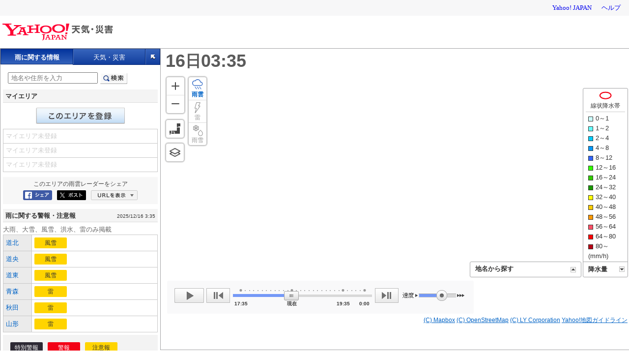

--- FILE ---
content_type: text/html;charset=UTF-8
request_url: https://weather.yahoo.co.jp/weather/zoomradar/?jis=16211
body_size: 12078
content:
<!DOCTYPE html>
<html lang="ja">

<head>
    
    <script>
        var TLDataContext = {
            ual : {
                pageview : {
                    opttype : 'pc',
                    content_id : '',
                    id_type : '',
                    nopv : 'false',
                    mtestid : '',
                    ss_join_id : '',
                    ss_join_id_type : '',
                }
            }
        };
    </script>
    <script async src="https://s.yimg.jp/images/ds/managed/1/managed-ual.min.js?tk=2ab644d5-cb64-4095-9834-861559feb79f&service=weather"></script>

    <link rel="stylesheet" href="https://s.yimg.jp/images/weather/pc/v2/css/weatherCommon-2.3.6.css">
    

  
    
    <meta content="text/html; charset=utf-8" http-equiv="Content-Type"/><meta content="text/css" http-equiv="Content-Style-Type"/><meta content="text/javascript" http-equiv="Content-Script-Type"/><meta content="雨雲レーダー,雨雲ズームレーダー,リアルタイム,ゲリラ豪雨,降水,ナウキャスト" name="keywords"/><meta content="全国各地の実況雨雲の動きをリアルタイムでチェックできます。地図上で目的エリアまで簡単ズーム！" name="description"/><meta content="telephone=no" name="format-detection"/><meta content="summary_large_image" name="twitter:card"/><meta content="@Yahoo_weather" name="twitter:site"/><meta content="@Yahoo_weather" name="twitter:creator"/><meta content="全国各地の実況雨雲の動きをリアルタイムでチェックできます。地図上で目的エリアまで簡単ズーム！" name="twitter:description"/><meta content="weather.yahoo.co.jp" name="twitter:domain"/><meta content="Yahoo!天気" name="twitter:app:name:iphone"/><meta content="Yahoo!天気" name="twitter:app:name:ipad"/><meta content="Yahoo!天気" name="twitter:app:name:googleplay"/><meta name="twitter:app:url:iphone"/><meta name="twitter:app:url:ipad"/><meta name="twitter:app:url:googleplay"/><meta content="521974902" name="twitter:app:id:iphone"/><meta content="521974902" name="twitter:app:id:ipad"/><meta content="jp.co.yahoo.android.weather.type1" name="twitter:app:id:googleplay"/><meta content="jp" name="twitter:app:country"/><meta content="雨雲レーダー - Yahoo!天気・災害" name="twitter:title"/><meta content="Yahoo!天気・災害" property="og:site_name"/><meta content="ja_JP" property="og:locale"/><meta content="https://api.mapbox.com/styles/v1/yahoojapan/ck3pijduy0lzd1cnsblbvqs96/static/137.07539077,36.73046313,11,0,0/1200x630?addlayer=%7B%22id%22%3A%22yahoojapan.v2_rain250m_2512160335%22%2C%22type%22%3A%22fill%22%2C%22source%22%3A%7B%22type%22%3A%22vector%22%2C%22url%22%3A%22mapbox%3A%2F%2Fyahoojapan.v2_rain250m_2512160335%22%7D%2C%22source-layer%22%3A%22rain250m_0%22%2C%22filter%22%3A%5B%22%3C%22%2C%22DN%22%2C15%5D%2C%22paint%22%3A%7B%22fill-color%22%3A%5B%22match%22%2C%5B%22get%22%2C%22DN%22%5D%2C%5B1%5D%2C%22%23adffff%22%2C%5B2%5D%2C%22%234dffff%22%2C%5B3%5D%2C%22%2300ccff%22%2C%5B4%5D%2C%22%230099ff%22%2C%5B5%5D%2C%22%233366ff%22%2C%5B6%5D%2C%22%2333ff00%22%2C%5B7%5D%2C%22%2333cc00%22%2C%5B8%5D%2C%22%23199900%22%2C%5B9%5D%2C%22%23ffff00%22%2C%5B10%5D%2C%22%23ffcc00%22%2C%5B11%5D%2C%22%23ff9900%22%2C%5B12%5D%2C%22%23ff5066%22%2C%5B13%5D%2C%22%23ff0000%22%2C%5B14%5D%2C%22%23b70014%22%2C%22%23000000%22%5D%2C%22fill-opacity%22%3A0.6%2C%22fill-antialias%22%3Afalse%7D%7D&amp;before_layer=road-junctions-high-tappable&amp;access_token=pk.eyJ1IjoieWFob29qYXBhbiIsImEiOiJjazRtZ29oamYwdHphM2tuNTA0M3gyOGI2In0.KVkgy3pqcZ1OcDpqUvITog&amp;logo=false&amp;attribution=false" property="og:image"/><meta content="雨雲レーダー - Yahoo!天気・災害" property="og:title"/><meta content="article" property="og:type"/><meta content="https://api.mapbox.com/styles/v1/yahoojapan/ck3pijduy0lzd1cnsblbvqs96/static/137.07539077,36.73046313,11,0,0/1200x630?addlayer=%7B%22id%22%3A%22yahoojapan.v2_rain250m_2512160335%22%2C%22type%22%3A%22fill%22%2C%22source%22%3A%7B%22type%22%3A%22vector%22%2C%22url%22%3A%22mapbox%3A%2F%2Fyahoojapan.v2_rain250m_2512160335%22%7D%2C%22source-layer%22%3A%22rain250m_0%22%2C%22filter%22%3A%5B%22%3C%22%2C%22DN%22%2C15%5D%2C%22paint%22%3A%7B%22fill-color%22%3A%5B%22match%22%2C%5B%22get%22%2C%22DN%22%5D%2C%5B1%5D%2C%22%23adffff%22%2C%5B2%5D%2C%22%234dffff%22%2C%5B3%5D%2C%22%2300ccff%22%2C%5B4%5D%2C%22%230099ff%22%2C%5B5%5D%2C%22%233366ff%22%2C%5B6%5D%2C%22%2333ff00%22%2C%5B7%5D%2C%22%2333cc00%22%2C%5B8%5D%2C%22%23199900%22%2C%5B9%5D%2C%22%23ffff00%22%2C%5B10%5D%2C%22%23ffcc00%22%2C%5B11%5D%2C%22%23ff9900%22%2C%5B12%5D%2C%22%23ff5066%22%2C%5B13%5D%2C%22%23ff0000%22%2C%5B14%5D%2C%22%23b70014%22%2C%22%23000000%22%5D%2C%22fill-opacity%22%3A0.6%2C%22fill-antialias%22%3Afalse%7D%7D&amp;before_layer=road-junctions-high-tappable&amp;access_token=pk.eyJ1IjoieWFob29qYXBhbiIsImEiOiJjazRtZ29oamYwdHphM2tuNTA0M3gyOGI2In0.KVkgy3pqcZ1OcDpqUvITog&amp;logo=false&amp;attribution=false" name="twitter:image:src"/><meta content="https://weather.yahoo.co.jp/weather/zoomradar/?lat=&amp;lon=&amp;z=&amp;t=" name="og:url"/><meta content="全国各地の実況雨雲の動きをリアルタイムでチェックできます。地図上で目的エリアまで簡単ズーム！" name="og:description"/>
  


    
    <title>雨雲レーダー - Yahoo!天気・災害</title>
    
    
    <script async src="https://s.yimg.jp/images/ds/yas/ya-1.6.5.min.js"></script>
    <script>
      const uri = new URL(window.location.href);
      const domain = uri.hostname;
      
      const isDeviceTypeSp = false;

      if(['weather.yahoo.co.jp', 'typhoon.yahoo.co.jp', 'crisis.yahoo.co.jp'].includes(domain)) {
        window.yacmds = window.yacmds || [];
        window.ya = window.ya || function () {
          yacmds.push(arguments);
        };

        if (domain === 'weather.yahoo.co.jp') {
          if (isDeviceTypeSp) {
            ya('init', '9738ed7226a14406a169d8392637edd9', '83d76fea-19ad-4103-835e-e7bbd10ace00');
          } else {
            ya('init', '88f2ec736a5c4cfc8eeca10647dc4617', '63e22516-c9b3-4f8b-9742-35f44d3cf136');
          }
        }
        if (domain === 'typhoon.yahoo.co.jp') {
          if (isDeviceTypeSp) {
            ya('init', 'fd3c692a13844ab78c4e65c732d7f699', '4299ea63-ff11-414d-a51e-198cb54b9c44');
          } else {
            ya('init', '4fb1b9f2d2d3406cb99c2fa9b653b73d', 'cd716655-a5e3-4767-a74e-fafca171c443');
          }
        }
        if (domain === 'crisis.yahoo.co.jp') {
          if (isDeviceTypeSp) {
            ya('init', '17f2e068f8e7469dbf04ca2e2d2d7ae1', 'fe1f95b0-ee15-4123-a880-a21e4b690298');
          } else {
            ya('init', '4e10dc9327b64bf19bbe14ae9057e3e8', '5e4ca864-dacd-4c6f-9704-2652a29326bb');
          }
        }
      }
    </script>
  
    <script>
      if(window.ya) {
        ya('hit', 'pageview');
      }
    </script>
  

    <!--[if IE]>
    <script type="text/javascript">
    (function () {
            // for HTML5
            var els = [
                    'section', 'article', 'hgroup', 'header',
                    'footer', 'nav','aside', 'figure',
                    'mark', 'time', 'ruby', 'rt', 'rp',
                    'figcaption', 'video', 'audio', 'meter', 'progress',
                    'canvas', 'details', 'summary', 'output'
            ];
            for (var i=0; i<els.length; i++ ) {
                    document.createElement(els[i]);
            }
    })();
    </script>
    <![endif]-->
    <link rel="alternate" href="android-app://jp.co.yahoo.android.weather.type1/yjweather/zoomradar?from=appindex"/>
    
    <link rel="shortcut icon" href="https://s.yimg.jp/c/icon/s/bsc/2.0/favicon.ico" type="image/vnd.microsoft.icon"/>
    <link rel="icon" href="https://s.yimg.jp/c/icon/s/bsc/2.0/favicon.ico" type="image/vnd.microsoft.icon"/>
    <link rel="apple-touch-icon" href="https://s.yimg.jp/images/ipn/wcb/weather129.png">
  
    <link rel="stylesheet" href="//s.yimg.jp/images/weather/pc/v2/css/rainRadar-1.2.5.css" />
    <link href='https://api.mapbox.com/mapbox-gl-js/v2.5.1/mapbox-gl.css' rel='stylesheet' />
</head>

<body>
<div id="wrapper">

    <!--header start-->
    <div id="header">

        <span class="yj-guid">
            <a name="pagetop" id="pagetop"></a>
            <img src="//s.yimg.jp/images/clear.gif" width="1" height="1" alt="このページの先頭です">
        </span>
        <span class="yj-skip">
            <a href="#contents-start">
                <img src="//s.yimg.jp/images/clear.gif" alt="このページの本文へ" width="1" height="1">
            </a>
        </span>
        
      

        <iframe id="TEMPLA_MH" style="width: 100%;height: 88px;border-width: 0;vertical-align: bottom;margin: 0 auto 10px;" src="https://s.yimg.jp/images/templa/mhdemg/v2/static_mhd.html"></iframe>
        <script>
            YAHOO = window.YAHOO || {};
            YAHOO.JP = YAHOO.JP || {};
            YAHOO.JP.templa = YAHOO.JP.templa || {};
            YAHOO.JP.templa.param = {
                device_id: 'pc',
                domain: 'weather',
                mh_logo_width: 225,
                mh_logo_height: 34,
                mh_logo_alt: "Yahoo!天気・災害",
                mh_login_done: location.href,
                mh_login_src: 'yw',
                disable_emg1: false,
                disable_emg2: false,
                disable_emg3: false,
            }
        </script>
        <script defer src="https://s.yimg.jp/images/templa/mhdemg/v2/templa.min.js"></script>
    
    </div><!-- /#header -->
    <!--header end-->

    <!-- contents start-->
    <div id="contents">

        
    <div id="yjMapPanel">
        <div id="mapTab" class="target_modules">
            <nav>
                <div id="modeRain" class="selected"><span>雨に関する情報</span></div>
                <div id="modeWeather"><a href="javascript:void(0);">天気・災害</a></div>
                <div id="modeFull"><a href="javascript:void(0);"><img src="//s.yimg.jp/images/clear.gif" alt="全画面表示" width="9" height="10"></a></div>
            </nav>
        </div><!-- /#mapTab -->

        <!-- 雨に関する情報 -->
        <div id="rainPanel">
            <!-- #smapModule1 -->
            <div id="smapModule1" class="scroll">

                <!-- 検索box -->
                <div id="mdSearch" class="section">
                    <form action="javascript:void(0);" method="">
                        <fieldset>
                            <input type="text" value="" id="searchText" name="p" size="27" placeholder="地名や住所を入力">
                            <input type="submit" name="" id="btnSearch" value="検索">
                        </fieldset>
                    </form>
                </div><!-- /検索box -->

                <div id="mdMyArea" class="section">
                    <!-- .cmnHd -->
                    <div class="cmnHd"><h3 class="title">マイエリア</h3></div>
                    <!-- /.cmnHd -->
                    <!-- マイエリア登録ボタン -->
                    <div id="myAreaEdit">
                        <div class="cmnBtn"><a href="javascript:void(0);" class="btnEdit">マイエリアに登録</a></div>
                        <div class="cmnBtn" style="display:none;"><span class="btnEdit disabled">マイエリアに登録</span></div>
                    </div>
                    <!-- /マイエリア登録ボタン -->
                    <!-- マイエリア登録エリア -->
                    <div id="myAreaRegist" style="display:none;">
                    </div>
                    <!-- /マイエリア登録エリア -->

                    <ul class="myAreaList" id="myAreaList">
                        <li>
                            <span>マイエリア未登録</span>
                        </li>
                        <li>
                            <span>マイエリア未登録</span>
                        </li>
                        <li>
                            <span>マイエリア未登録</span>
                        </li>
                    </ul>
                </div>
                <!-- /#mdMyArea -->

                <div id="mdSocial" class="section">
                    <div id="snsbtn" class="wrap target_modules">
                        <p class="text">このエリアの<span id="shareSubText">雨雲レーダー</span>をシェア</p>
                        <ul class="buttonSocial">
                            <li><a class="btnFb" target="_blank" href="">Facebookにシェア</a></li><!--
    --><li><a class="btnTw" target="_blank" href="">ポスト</a></li><!--
    --><li><a class="btnUrlShow" href="javascript:void(0);" id="tglUrlShow">URLを表示</a><a class="btnUrlHide" href="javascript:void(0);" id="tglUrlHide" style="display:none;">URLを非表示</a></li>
                        </ul><!-- /.buttonSocial -->
                        <div id="locationUrl" style="display:none;">
                            <form action="" method="">
                                <p class="urlText">
                                    <textarea name="urlText" cols=35 rows=4 id="urlText"></textarea>
                                </p>
                            </form>
                        </div><!-- /#locationUrl -->
                    </div>
                </div>

                <div id="rainband" class="radarDialog viewable_target_modules hide">
                    <div class="radarDialogFrame">
                        <div class="icon"> <img src="https://s.yimg.jp/images/emg/sp/notebook/img/icon_rainrisk.png" alt="大雨災害"/></div>
                        <div class="text">
                            <p>線状降水帯による大雨災害の危険度が急激に高まっています。</p>
                            <p class="note"><span>※</span><span>最大30分後まで表示できます。</span></p>
                        </div>
                    </div>
                    <ul class="link">
                        <li> <a href="javascript:void(0)" class="levelmapUrl" data-cl-params="_cl_link:levelmap;">危険度を確認</a></li>
                        <li> <a href="https://c-emg.yahoo.co.jp/notebook/contents/article/linear230620.html" data-cl-params="_cl_link:notebook;">線状降水帯とは？ </a></li>
                    </ul>
                </div>

                
                <div class="rainRadarAd">
                    <div id="ad1"></div>
                </div>

                <div id="mdWarning" class="section target_modules">
                    <!-- .cmnHd -->
                    <div class="cmnHd">
                        <h3 class="title">雨に関する警報・注意報</h3>
                        <div class="issuedText">2025/12/16 3:35</div>
                    </div>
                    <!-- /.cmnHd -->

                    <div class="cmnTbl2Col">
                        <div class="subText">大雨、大雪、風雪、洪水、雷のみ掲載</div>
                        <table>
                            <tr>
                                <th>
                                    <a href="https://typhoon.yahoo.co.jp/weather/jp/warn/1a/">道北</a>
                                </th>
                                <td>
                                   <span class="icoAdvisory">
                                        <span>風雪</span>
                                    </span>
                                </td>
                            </tr>
                            <tr>
                                <th>
                                    <a href="https://typhoon.yahoo.co.jp/weather/jp/warn/1b/">道央</a>
                                </th>
                                <td>
                                   <span class="icoAdvisory">
                                        <span>風雪</span>
                                    </span>
                                </td>
                            </tr>
                            <tr>
                                <th>
                                    <a href="https://typhoon.yahoo.co.jp/weather/jp/warn/1c/">道東</a>
                                </th>
                                <td>
                                   <span class="icoAdvisory">
                                        <span>風雪</span>
                                    </span>
                                </td>
                            </tr>
                            <tr>
                                <th>
                                    <a href="https://typhoon.yahoo.co.jp/weather/jp/warn/2/">青森</a>
                                </th>
                                <td>
                                   <span class="icoAdvisory">
                                        <span>雷</span>
                                    </span>
                                </td>
                            </tr>
                            <tr>
                                <th>
                                    <a href="https://typhoon.yahoo.co.jp/weather/jp/warn/5/">秋田</a>
                                </th>
                                <td>
                                   <span class="icoAdvisory">
                                        <span>雷</span>
                                    </span>
                                </td>
                            </tr>
                            <tr>
                                <th>
                                    <a href="https://typhoon.yahoo.co.jp/weather/jp/warn/6/">山形</a>
                                </th>
                                <td>
                                   <span class="icoAdvisory">
                                        <span>雷</span>
                                    </span>
                                </td>
                            </tr>
                        </table>
                    </div><!-- /.cmnTbl2Col -->
                    
                </div><!-- /#mdWarning -->

                <div class="warnExample">
                    <ul class="warnExample_simple">
                        <li><span class="icoEmgWarning"><span>特別警報</span></span></li>
                        <li><span class="icoWarning"><span>警報</span></span></li>
                        <li><span class="icoAdvisory"><span>注意報</span></span></li>
                    </ul>

                    <ul class="warnExample_explain">
                        <li>
                            <dl>
                                <dt><span class="icoWarnToEmg"><span>警報</span></span></dt>
                                <dd>今後、特別警報に切り替える可能性が高い警報</dd>
                            </dl>
                        </li>
                        <li>
                            <dl>
                                <dt><span class="icoAdvToWarn"><span>注意報</span></span></dt>
                                <dd>今後、警報に切り替える可能性が高い注意報</dd>
                            </dl>
                        </li>
                    </ul>
                </div>

                <!-- /#mdTyphoon -->

                
        <div class="panelFooter">
            <div class="subLink">
                <p>
                    <a href="https://www.lycorp.co.jp/ja/company/privacypolicy/">プライバシーポリシー</a> -
                    <a href="https://privacy.lycorp.co.jp/ja/">プライバシーセンター</a>
                </p>
                <p>
                    <a href="https://www.lycorp.co.jp/ja/company/terms/">利用規約</a> -
                    <a href="https://support.yahoo-net.jp/voc/s/weather?id=Mozilla%2F5.0+%28Macintosh%3B+Intel+Mac+OS+X+10_15_7%29+AppleWebKit%2F537.36+%28KHTML++like+Gecko%29+Chrome%2F131.0.0.0+Safari%2F537.36%3B+ClaudeBot%2F1.0%3B+%2Bclaudebot%40anthropic.com%29">ご意見・ご要望</a> -
                    <a href="https://support.yahoo-net.jp/PccWeather/s/">ヘルプ・お問い合わせ</a>
                </p>
            </div>
            <p class="copyright">
                <small>(C) 2025 Weather Map Co., Ltd. All Rights Reserved.</small>
                <small>(C) 2025 Franklin Japan Corporation. All Rights Reserved.</small>
                <small>&copy; LY Corporation</small>
            </p>
        </div><!-- /#panelFooter -->
    


            </div><!-- /#smapModule1 -->

        </div><!-- /#rainPanel -->


        <!-- #weatherPanel -->
        <div id="weatherPanel" style="display:none;">

            <!-- #smapModule2 -->
            <div id="smapModule2" class="scroll">

                <!-- 防災情報 -->
                <div id="mdDisasterInfo" class="section">
                    
    
    
    <div class="target_modules" id="disaster">
      <div class="yjw_navi disaster">
        <h1 class="yjw_navi_title">防災情報</h1>
        <ul>
          
            
            <li><a href='https://typhoon.yahoo.co.jp/weather/jp/warn/' data-cl-params="_cl_link:wrnrpt;_cl_position:1;">警報・注意報<span class="subText">（今後の推移）</span></a></li>
          
          
            
            <li><a href='https://crisis.yahoo.co.jp/evacuation/' data-cl-params="_cl_link:evacuation;_cl_position:1;">避難情報・避難所の開設情報</a></li>
          
          
            
            <li><a href='https://typhoon.yahoo.co.jp/weather/poweroutage/' data-cl-params="_cl_link:poweroutage;_cl_position:1;">停電情報</a></li>
          
          
            
            <li><a href='https://crisis.yahoo.co.jp/map/' data-cl-params="_cl_link:evamap;_cl_position:1;">避難場所マップ</a></li>
          
        </ul>
        <h2 class="yjw_navi_subtitle">気象災害</h2>
        <ul>
          
            
            <li><a href='https://typhoon.yahoo.co.jp/weather/jp/typhoon/' data-cl-params="_cl_link:typinfo;_cl_position:1;">台風</a></li>
          
          
            
            <li><a href='https://typhoon.yahoo.co.jp/weather/river/' data-cl-params="_cl_link:flwlinfo;_cl_position:1;">河川水位<span class="subText">（ライブカメラ）</span></a></li>
          
          <li><a href="https://weather.yahoo.co.jp/weather/levelmap/?dosha=on" data-cl-params="_cl_link:doshamap;_cl_position:1;">土砂災害マップ</a></li>
          <li><a href="https://weather.yahoo.co.jp/weather/levelmap/?flood=on" data-cl-params="_cl_link:floodmap;_cl_position:1;">洪水マップ</a></li>
        </ul>
        <h2 class="yjw_navi_subtitle">地震・津波</h2>
        <ul>
          
            
            <li><a href='https://typhoon.yahoo.co.jp/weather/jp/earthquake/' data-cl-params="_cl_link:eqinfo;_cl_position:1;">地震情報</a></li>
          
          
            
            
              <li><a href='https://typhoon.yahoo.co.jp/weather/jp/tsunami/' data-cl-params="_cl_link:tnminfo;_cl_position:1;">津波情報</a></li>
            
          
        </ul>
        <h2 class="yjw_navi_subtitle">火山噴火</h2>
        <ul>
          
            
            <li><a href='https://typhoon.yahoo.co.jp/weather/jp/volcano/' data-cl-params="_cl_link:vlcninfo;_cl_position:1;">火山情報</a></li>
          
        </ul>
        <h2 class="yjw_navi_subtitle">過去の災害を知る・災害に備える</h2>
        <ul>
          <li><a href='https://typhoon.yahoo.co.jp/weather/calendar/' data-cl-params="_cl_link:discal;_cl_position:1;">災害カレンダー</a></li>
          <li><a href="https://emg.yahoo.co.jp/notebook/" data-cl-params="_cl_link:boutecho;_cl_position:1;">防災手帳</a></li>
          <li><a href="https://emg.yahoo.co.jp/" data-cl-params="_cl_link:bousoku;_cl_position:1;">防災速報</a></li>
        </ul>
      </div>
    </div>
  
                </div>
                <!-- /防災情報 -->

                <!-- 天気ガイド -->
                <div id="mdWeatherGuide" class="section">
                    
    
    
    
    <div class="target_modules" id="wthguid">
      <div class="yjw_navi wGuide">
        <h1 class="yjw_navi_title">天気情報</h1>
        <ul>
          
            
            
            <li><a href='https://weather.yahoo.co.jp/weather/' data-cl-params="_cl_link:weather;_cl_position:1;">天気予報</a></li>
          
          
            
            <li><a href='https://weather.yahoo.co.jp/weather/week/' data-cl-params="_cl_link:weekwth;_cl_position:1;">週間天気</a></li>
          
          
            
            <li><a href='https://weather.yahoo.co.jp/weather/long/' data-cl-params="_cl_link:long;_cl_position:1;">長期予報</a></li>
          
          <li><a href="https://kishojin.weathermap.jp/diary.php?ame=" data-cl-params="_cl_link:past;_cl_position:1;">過去の天気<span class="subText">(外部サイト)</span></a></li>
          
            
            <li><a href='https://weather.yahoo.co.jp/weather/world/' data-cl-params="_cl_link:world;_cl_position:1;">世界の天気</a></li>
          
        </ul>
        <h2 class="yjw_navi_subtitle">レーダー</h2>
        <ul>
          
          <li id="zoomradarLink"><a href='https://weather.yahoo.co.jp/weather/zoomradar/' data-cl-params="_cl_link:zmradar;_cl_position:1;">雨雲レーダー</a></li>
          
          <li id="lightningLink"><a href='https://weather.yahoo.co.jp/weather/zoomradar/lightning/' data-cl-params="_cl_link:lstrike;_cl_position:1;">雷レーダー</a></li>
          
            
            <li id="rainsnowLink"><a href='https://weather.yahoo.co.jp/weather/zoomradar/rainsnow/' data-cl-params="_cl_link:rainsnow;_cl_position:1;">雨雪レーダー</a></li>
          
        </ul>
        <h2 class="yjw_navi_subtitle">気象データ</h2>
        <ul>
          
            
            <li><a href='https://weather.yahoo.co.jp/weather/chart/' data-cl-params="_cl_link:chart;_cl_position:1;">天気図</a></li>
          
          
            
            <li><a href='https://weather.yahoo.co.jp/weather/satellite/' data-cl-params="_cl_link:stlt;_cl_position:1;">気象衛星</a></li>
          

          
            
            
              <li><a href="https://weather.yahoo.co.jp/weather/amedas/" data-cl-params="_cl_link:amedas;_cl_position:1;">アメダス（実況）</a></li>
              <li><a href="https://weather.yahoo.co.jp/weather/amedas/ranking/" data-cl-params="_cl_link:amdsrank;_cl_position:1;">アメダスランキング</a></li>
            
          
        </ul>
        <h2 class="yjw_navi_subtitle">海と風の情報</h2>
        <ul>
          
            
            <li><a href='https://weather.yahoo.co.jp/weather/wave/' data-cl-params="_cl_link:waveanti;_cl_position:1;">波予測</a></li>
          
          
            
            <li><a href='https://weather.yahoo.co.jp/weather/wind/' data-cl-params="_cl_link:windanti;_cl_position:1;">風予測</a></li>
          
          
            
            <li><a href='https://weather.yahoo.co.jp/weather/tide/' data-cl-params="_cl_link:tide;_cl_position:1;">潮汐情報</a></li>
          
        </ul>
        <h2 class="yjw_navi_subtitle">季節の情報</h2>
        <ul>
          <li><a href="https://weather.yahoo.co.jp/weather/promo/column/">お天気コラム</a></li>
          
          
        </ul>
        
      </div>
    </div>
  
  
                </div>
                <!-- /天気ガイド -->

                <!-- レジャー情報 -->
                <div id="mdLeisureInfo" class="section">
                    
    
    <div id="lsrfclty" class="target_modules">
      <dl class="yjw_navi yjw_clr yjSt wGuide">
        <dt>レジャー施設</dt>

        
        
          <dd class="list-w47"><a href='https://weather.yahoo.co.jp/weather/jp/leisure/airport/' data-cl-params="_cl_link:air;_cl_position:1;">空港</a></dd>
        

        
        
          <dd class="list-w47"><a href='https://weather.yahoo.co.jp/weather/jp/leisure/golf/' data-cl-params="_cl_link:golf;_cl_position:1;">ゴルフ場</a></dd>
        

        
        
          <dd class="list-w47"><a href='https://weather.yahoo.co.jp/weather/tide/' data-cl-params="_cl_link:fish;_cl_position:1;">釣り・潮汐情報</a></dd>
        

        
        
          <dd class="list-w47"><a href='https://weather.yahoo.co.jp/weather/jp/leisure/autocamp/' data-cl-params="_cl_link:camp;_cl_position:1;">キャンプ場</a></dd>
        

        
        
          <dd class="list-w47"><a href='https://weather.yahoo.co.jp/weather/jp/leisure/marine/' data-cl-params="_cl_link:marine;_cl_position:1;">マリン</a></dd>
        

        
        
          <dd class="list-w47"><a href='https://weather.yahoo.co.jp/weather/jp/leisure/baseball/' data-cl-params="_cl_link:baseball;_cl_position:1;">野球場</a></dd>
        

        
        
          <dd class="list-w47"><a href='https://weather.yahoo.co.jp/weather/jp/leisure/amusement/' data-cl-params="_cl_link:theme;_cl_position:1;">テーマパーク</a></dd>
        

        
        
          <dd class="list-w47"><a href="https://weather.yahoo.co.jp/weather/jp/leisure/horse/" data-cl-params="_cl_link:keiba;_cl_position:1;">競馬場</a></dd>
        

        
        
          <dd class="list-w47"><a href='https://weather.yahoo.co.jp/weather/jp/leisure/soccer/' data-cl-params="_cl_link:soccer;_cl_position:1;">サッカー場・競技場</a></dd>
        

        <dd class="list-w100">&nbsp;</dd>

      </dl>
    </div>

  
                </div>
                <!-- /レジャー情報 -->

                
        <div class="panelFooter">
            <div class="subLink">
                <p>
                    <a href="https://www.lycorp.co.jp/ja/company/privacypolicy/">プライバシーポリシー</a> -
                    <a href="https://privacy.lycorp.co.jp/ja/">プライバシーセンター</a>
                </p>
                <p>
                    <a href="https://www.lycorp.co.jp/ja/company/terms/">利用規約</a> -
                    <a href="https://support.yahoo-net.jp/voc/s/weather?id=Mozilla%2F5.0+%28Macintosh%3B+Intel+Mac+OS+X+10_15_7%29+AppleWebKit%2F537.36+%28KHTML++like+Gecko%29+Chrome%2F131.0.0.0+Safari%2F537.36%3B+ClaudeBot%2F1.0%3B+%2Bclaudebot%40anthropic.com%29">ご意見・ご要望</a> -
                    <a href="https://support.yahoo-net.jp/PccWeather/s/">ヘルプ・お問い合わせ</a>
                </p>
            </div>
            <p class="copyright">
                <small>(C) 2025 Weather Map Co., Ltd. All Rights Reserved.</small>
                <small>(C) 2025 Franklin Japan Corporation. All Rights Reserved.</small>
                <small>&copy; LY Corporation</small>
            </p>
        </div><!-- /#panelFooter -->
    

            </div><!-- /#smapModule2 -->

        </div><!-- /#weatherPanel -->

        <div class="loader" style="display:none;"><img src="//s.yimg.jp/images/map/icon/loader.gif" alt="読み込み中" width="32" height="32" /></div>
    </div><!-- /#yjMapPanel -->

    <!-- 地図 -->
    <div id="yjMapMain">
        <section>
            <h2 class="mapTtl">地図</h2>
            <div class="mapFailureInfo">
                
            </div>
            <div id="contentMap">
                <div class="listRowlink" id="mapMenu">
                    <div id="mapType">
                        <ul>
                            <li id="weathermap">
                                <a href="javascript:void(0);">
                                    <dl class="default">
                                        <dt class="title">地図<span class="checkIcon icoSelect"></span></dt>
                                    </dl>
                                </a>
                            </li><!--
                --><li id="photo">
                            <a href="javascript:void(0);">
                                <dl class="photo">
                                    <dt class="title">写真<span class="checkIcon"></span></dt>
                                </dl>
                            </a>
                        </li>
                        </ul>
                        <div class="triangle"></div>
                    </div>
                    <p class="btnMap" id="tglMap">地図切替</p>
                </div>

                <div id="maparea" class="listMap target_modules">
                    <p>
                        <a href="javascript:void(0);" class="rainradar" data-cl-params="_cl_link:rain;_cl_position:1;">雨雲</a>
                        <a href="javascript:void(0);" class="lightning" data-cl-params="_cl_link:lightning;_cl_position:1;">雷</a>
                        <a href="javascript:void(0);" class="rainsnow" data-cl-params="_cl_link:rainsnow;_cl_position:1;">雨雪</a>
                    </p>
                </div>

                <!-- 地図面 -->
                <div id="map" style="display:none; position:relative;"></div>
                <!-- /地図面 -->
                <!-- #controllers -->
                <div id="controllers" style="display:none;">
                    <div class="slideCtrl">
                        <a class="btnPlay" id="btnPlay" href="javascript:void(0);"></a>
                        <a class="btnPrev" id="btnPrev" href="javascript:void(0);"></a>
                        <div class="slideMod">
                            <div class="slideBar" id="ctrlTime">
                                <div class="slideScale" id="timeScale" style="width:255px;"></div>
                                <div class="slidePointer icoCtrlTime" id="timeGrip" style="left:240px"><img src="//s.yimg.jp/images/clear.gif" alt="" width="30" height="19"></div>
                            </div>
                        </div>
                        <div class="scale rainradar"></div>
                        <div class="scale lightning"></div>
                        <div class="scale rainsnow"></div>
                        <a class="btnNext" id="btnNext" href="javascript:void(0);"></a>
                        <div class="slideMod speed">
                            <div class="slideBar" id="ctrlSpeed">
                                <div class="slideScale" id="intervalScale" style="width:0px;"></div>
                                <div class="slidePointer icoCtrlSpeed" id="intervalGrip" style="left:33px"><img src="//s.yimg.jp/images/clear.gif" alt="" width="22" height="22"></div>
                            </div>
                        </div>
                    </div>
                </div>
                <!-- #/controllers -->
                <!-- 地図SS -->
                <div id="ydn-bot" style="display: none">
                </div>
                <!-- /.posMapSs -->

                <!-- 地図SS -->
                <div id="timeView" style="display:none;">
                </div>

                <noscript>
                    <!-- .errText -->
                    <div class="errText">
                        <p>JavaScriptの設定を「有効」にすると<br>「雨雲レーダー」がご利用いただけます。<br><a href="https://support.yahoo-net.jp/noscript">JavaScriptの設定方法</a></p>
                    </div>
                    <!-- /.errText -->
                </noscript>

            </div><!-- /#contentMap -->

            <div id="mdAreaSearch" style="display:none;">
                <!-- #areaContent -->
                <div id="areaContent" class="togContent scroll" style="display:none;">
                    <!--region-->
                    
                       <div class="cmnTtl">北海道</div>
                       <div class="areaLst" >
                           
                               
                               <a href="javascript:void(0);" lat="44.2" lon="142.3" z="8.2">道北</a>
                           
                               <span class="s">|</span>
                               <a href="javascript:void(0);" lat="43.4" lon="143.7" z="8.2">道東</a>
                           
                               <span class="s">|</span>
                               <a href="javascript:void(0);" lat="43.2" lon="141.1" z="9.0">道央</a>
                           
                               <span class="s">|</span>
                               <a href="javascript:void(0);" lat="42.4" lon="141.25" z="8.5">道南</a>
                           
                       </div>
                    
                       <div class="cmnTtl">東北</div>
                       <div class="areaLst" >
                           
                               
                               <a href="javascript:void(0);" lat="40.8" lon="140.8" z="9.2">青森</a>
                           
                               <span class="s">|</span>
                               <a href="javascript:void(0);" lat="39.6" lon="141.3" z="9.0">岩手</a>
                           
                               <span class="s">|</span>
                               <a href="javascript:void(0);" lat="38.4" lon="140.9" z="9.3">宮城</a>
                           
                               <span class="s">|</span>
                               <a href="javascript:void(0);" lat="39.7" lon="140.4" z="9.0">秋田</a>
                           
                               <span class="s">|</span>
                               <a href="javascript:void(0);" lat="38.5" lon="140.1" z="9.3">山形</a>
                           
                               <span class="s">|</span>
                               <a href="javascript:void(0);" lat="37.4" lon="140.1" z="9.4">福島</a>
                           
                       </div>
                    
                       <div class="cmnTtl">関東・信越</div>
                       <div class="areaLst" >
                           
                               
                               <a href="javascript:void(0);" lat="35.7" lon="139.4" z="10.5">東京</a>
                           
                               <span class="s">|</span>
                               <a href="javascript:void(0);" lat="35.4" lon="139.35" z="10.5">神奈川</a>
                           
                               <span class="s">|</span>
                               <a href="javascript:void(0);" lat="36.0" lon="139.3" z="10.2">埼玉</a>
                           
                               <span class="s">|</span>
                               <a href="javascript:void(0);" lat="35.5" lon="140.2" z="9.5">千葉</a>
                           
                               <span class="s">|</span>
                               <a href="javascript:void(0);" lat="36.3" lon="140.2" z="9.4">茨城</a>
                           
                               <span class="s">|</span>
                               <a href="javascript:void(0);" lat="36.7" lon="139.8" z="9.8">栃木</a>
                           
                               <span class="s">|</span>
                               <a href="javascript:void(0);" lat="36.5" lon="139.0" z="9.7">群馬</a>
                           
                               <span class="s">|</span>
                               <a href="javascript:void(0);" lat="35.6" lon="138.6" z="10.1">山梨</a>
                           
                               <span class="s">|</span>
                               <a href="javascript:void(0);" lat="37.6" lon="138.7" z="9.0">新潟</a>
                           
                               <span class="s">|</span>
                               <a href="javascript:void(0);" lat="36.1" lon="138.0" z="9.0">長野</a>
                           
                       </div>
                    
                       <div class="cmnTtl">北陸・東海・近畿</div>
                       <div class="areaLst" >
                           
                               
                               <a href="javascript:void(0);" lat="36.63" lon="137.2" z="10.2">富山</a>
                           
                               <span class="s">|</span>
                               <a href="javascript:void(0);" lat="36.8" lon="136.8" z="9.2">石川</a>
                           
                               <span class="s">|</span>
                               <a href="javascript:void(0);" lat="35.8" lon="136.1" z="9.8">福井</a>
                           
                               <span class="s">|</span>
                               <a href="javascript:void(0);" lat="35.0" lon="137.2" z="10.0">愛知</a>
                           
                               <span class="s">|</span>
                               <a href="javascript:void(0);" lat="35.8" lon="136.9" z="9.4">岐阜</a>
                           
                               <span class="s">|</span>
                               <a href="javascript:void(0);" lat="35.1" lon="138.3" z="9.7">静岡</a>
                           
                               <span class="s">|</span>
                               <a href="javascript:void(0);" lat="34.5" lon="136.3" z="9.2">三重</a>
                           
                               <span class="s">|</span>
                               <a href="javascript:void(0);" lat="34.65" lon="135.4" z="10.1">大阪</a>
                           
                               <span class="s">|</span>
                               <a href="javascript:void(0);" lat="34.95" lon="134.8" z="9.3">兵庫</a>
                           
                               <span class="s">|</span>
                               <a href="javascript:void(0);" lat="35.2" lon="135.4" z="9.7">京都</a>
                           
                               <span class="s">|</span>
                               <a href="javascript:void(0);" lat="35.25" lon="136.1" z="9.9">滋賀</a>
                           
                               <span class="s">|</span>
                               <a href="javascript:void(0);" lat="34.3" lon="135.8" z="9.9">奈良</a>
                           
                               <span class="s">|</span>
                               <a href="javascript:void(0);" lat="33.9" lon="135.5" z="9.9">和歌山</a>
                           
                       </div>
                    
                       <div class="cmnTtl">中国・四国</div>
                       <div class="areaLst" >
                           
                               
                               <a href="javascript:void(0);" lat="35.3" lon="133.8" z="10.0">鳥取</a>
                           
                               <span class="s">|</span>
                               <a href="javascript:void(0);" lat="35.3" lon="132.5" z="8.8">島根</a>
                           
                               <span class="s">|</span>
                               <a href="javascript:void(0);" lat="34.9" lon="133.8" z="9.8">岡山</a>
                           
                               <span class="s">|</span>
                               <a href="javascript:void(0);" lat="34.6" lon="132.7" z="9.7">広島</a>
                           
                               <span class="s">|</span>
                               <a href="javascript:void(0);" lat="34.2" lon="131.6" z="9.8">山口</a>
                           
                               <span class="s">|</span>
                               <a href="javascript:void(0);" lat="33.9" lon="134.2" z="10.2">徳島</a>
                           
                               <span class="s">|</span>
                               <a href="javascript:void(0);" lat="34.3" lon="134.0" z="10.6">香川</a>
                           
                               <span class="s">|</span>
                               <a href="javascript:void(0);" lat="33.55" lon="132.9" z="9.5">愛媛</a>
                           
                               <span class="s">|</span>
                               <a href="javascript:void(0);" lat="33.3" lon="133.4" z="9.5">高知</a>
                           
                       </div>
                    
                       <div class="cmnTtl">九州</div>
                       <div class="areaLst" >
                           
                               
                               <a href="javascript:void(0);" lat="33.5" lon="130.55" z="9.8">福岡</a>
                           
                               <span class="s">|</span>
                               <a href="javascript:void(0);" lat="33.4" lon="130.1" z="10.0">佐賀</a>
                           
                               <span class="s">|</span>
                               <a href="javascript:void(0);" lat="33.0" lon="129.5" z="9.8">長崎</a>
                           
                               <span class="s">|</span>
                               <a href="javascript:void(0);" lat="32.65" lon="130.7" z="9.7">熊本</a>
                           
                               <span class="s">|</span>
                               <a href="javascript:void(0);" lat="33.2" lon="131.4" z="9.8">大分</a>
                           
                               <span class="s">|</span>
                               <a href="javascript:void(0);" lat="32.1" lon="131.2" z="9.3">宮崎</a>
                           
                               <span class="s">|</span>
                               <a href="javascript:void(0);" lat="31.2" lon="130.5" z="8.9">鹿児島</a>
                           
                       </div>
                    
                       <div class="cmnTtl">沖縄</div>
                       <div class="areaLst" >
                           
                               
                               <a href="javascript:void(0);" lat="26.55" lon="127.9" z="10.0">沖縄</a>
                           
                       </div>
                    
                    <!--/region-->
                </div><!-- /#areaContent -->
                <div class="title togClick"><a href="javascript:void(0);">地名から探す</a><span class="tog rev off">開く</span></div>
            </div><!-- /#mdAreaSearch -->

            <!-- エリア情報 -->
            <div id="infoModule" style="display:none;">
                <div id="infoTog" class="togContent scroll">
                    <ul class="rainradar">
                        <li><span class="rainband">線状降水帯</span></li>
                        <li><span class="rainCldLv1"><img src="//s.yimg.jp/images/clear.gif" alt="" width="8" height="8"></span>0～1</li>
                        <li><span class="rainCldLv2"><img src="//s.yimg.jp/images/clear.gif" alt="" width="8" height="8"></span>1～2</li>
                        <li><span class="rainCldLv3"><img src="//s.yimg.jp/images/clear.gif" alt="" width="8" height="8"></span>2～4</li>
                        <li><span class="rainCldLv4"><img src="//s.yimg.jp/images/clear.gif" alt="" width="8" height="8"></span>4～8</li>
                        <li><span class="rainCldLv5"><img src="//s.yimg.jp/images/clear.gif" alt="" width="8" height="8"></span>8～12</li>
                        <li><span class="rainCldLv6"><img src="//s.yimg.jp/images/clear.gif" alt="" width="8" height="8"></span>12～16</li>
                        <li><span class="rainCldLv7"><img src="//s.yimg.jp/images/clear.gif" alt="" width="8" height="8"></span>16～24</li>
                        <li><span class="rainCldLv8"><img src="//s.yimg.jp/images/clear.gif" alt="" width="8" height="8"></span>24～32</li>
                        <li><span class="rainCldLv9"><img src="//s.yimg.jp/images/clear.gif" alt="" width="8" height="8"></span>32～40</li>
                        <li><span class="rainCldLv10"><img src="//s.yimg.jp/images/clear.gif" alt="" width="8" height="8"></span>40～48</li>
                        <li><span class="rainCldLv11"><img src="//s.yimg.jp/images/clear.gif" alt="" width="8" height="8"></span>48～56</li>
                        <li><span class="rainCldLv12"><img src="//s.yimg.jp/images/clear.gif" alt="" width="8" height="8"></span>56～64</li>
                        <li><span class="rainCldLv13"><img src="//s.yimg.jp/images/clear.gif" alt="" width="8" height="8"></span>64～80</li>
                        <li><span class="rainCldLv14"><img src="//s.yimg.jp/images/clear.gif" alt="" width="8" height="8"></span>80～</li>
                        <li><span>(mm/h)</span></li>
                    </ul>
                    <ul class="lightning">
                        <li><span class="lghtStr"></span>落雷</li>
                        <li><span class="cldDis"></span>雲放電</li>
                        <li><span class="lightningLv1"></span>可能性あり</li>
                        <li><span class="lightningLv2"></span>可能性 高</li>
                        <li><span class="lightningLv3"></span>やや激しい</li>
                        <li><span class="lightningLv4"></span>激しい</li>
                    </ul>
                    <ul class="rainsnow">
                        <li><span>雨</span>
                            <ul>
                                <li><span class="rainLv1"></span>弱</li>
                                <li><span class="rainLv2"></span></li>
                                <li><span class="rainLv3"></span></li>
                                <li><span class="rainLv4"></span>強</li>
                            </ul>
                        </li>
                        <li><span>雪</span>
                            <ul>
                                <li><span class="snowLv1"></span>弱</li>
                                <li><span class="snowLv2"></span></li>
                                <li><span class="snowLv3"></span></li>
                                <li><span class="snowLv4"></span>強</li>
                            </ul>
                        </li>
                        <li>少しでも雪の可能性がある地域は雪として表現しています</li>
                    </ul>
                </div><!-- /#infoTog -->
                <div class="title togClick">
                    <a href="javascript:void(0);">
                        <span class="rainradar">降水量</span>
                        <span class="lightning">雷の強さ</span>
                        <span class="rainsnow">雨雪の強さ</span>
                    </a>
                    <span class="tog rev on">開く</span>
                </div>
            </div><!-- /#infoModule -->
            <!-- /エリア情報 -->

            <!-- スライダーズームコントロール -->
            <div class="zoomDefault" style="display:none;">
                <a href="javascript:void(0);">日本全図</a>
            </div>
            <!-- /スライダーズームコントロール -->

            <!-- 全画面地図を終了ボタン -->
            <div id="closeFull"><a href="javascript:void(0);"><img src="//s.yimg.jp/images/clear.gif" alt="全画面地図を終了する" width="31" height="30" /></a></div>
            <!-- /全画面地図を終了ボタン -->

            <div id="fullMessage">
                全画面地図を終了するには、Escキーを押すか、<br />
                画面左上の矢印をクリックしてください。
            </div><!-- /#fullMessage -->

            <!-- .mapDisable for modal -->
            <div class="mapDisabled" style="display:none;"></div>
            <!-- /.mapDisable for modal -->

            <div id="zPosition" style='display:none;'></div>

        </section>
    </div><!-- /#yjMapMain -->
    <!-- /地図 -->


        <div id="contents-footer">
            <span class="yj-guid">
                <img src="//s.yimg.jp/images/clear.gif" width="1" height="1" alt="本文はここまでです">
            </span>
            <span class="yj-skip">
                <a href="#pagetop">
                    <img src="//s.yimg.jp/images/clear.gif" alt="このページの先頭へ" width="1" height="1">
                </a>
            </span>
        </div>
    </div><!-- /#contents -->
    <!--contents end-->

</div><!-- /#wrapper -->

<div id="loading" style="display:none;">読み込み中...</div>


    <script src="https://s.yimg.jp/l/jquery/3.7.0/jquery.min.js" type="text/javascript" charset="UTF-8"></script>
    <script src="//yads.c.yimg.jp/js/yads.js" type="text/javascript" charset="UTF-8"></script>
    <script async src="//yads.c.yimg.jp/js/yads-async.js" type="text/javascript" charset="UTF-8"></script>
    <script src="//s.yimg.jp/images/weather/js/yjw_util-1_0_8-min.js" type="text/javascript" charset="UTF-8"></script>
    <script src="https://s.yimg.jp/images/weather/js/zoomradar/yjw_zoomradar_common-1_1_9.js" type="text/javascript" charset="UTF-8"></script>
    <script src="https://s.yimg.jp/images/weather/js/zoomradar/yjw_zoomradar-2_5_8.js" type="text/javascript" charset="UTF-8"></script>
    <script src='https://api.mapbox.com/mapbox-gl-js/v2.5.1/mapbox-gl.js'></script>

    <script type="text/javascript">
    $(function () {
        $("html").addClass("enabled");
        $("#map").show();
        $("#controllers").show();
        $("#ydn-bot").show();
        $("#timeView").show();
        $("#noteSwitch").show();
        $("#mdAreaSearch").show();
        $("#infoModule").show();
        $(".zoomDefault").show();

        var rainInfo =  {"dataList":[{"layer":"rain250m_0","tileset":"yahoojapan.v2_rain250m_2512160135","time":"20251216013500","rainband":{"featureId":null}},{"layer":"rain250m_0","tileset":"yahoojapan.v2_rain250m_2512160140","time":"20251216014000","rainband":{"featureId":null}},{"layer":"rain250m_0","tileset":"yahoojapan.v2_rain250m_2512160145","time":"20251216014500","rainband":{"featureId":null}},{"layer":"rain250m_0","tileset":"yahoojapan.v2_rain250m_2512160150","time":"20251216015000","rainband":{"featureId":null}},{"layer":"rain250m_0","tileset":"yahoojapan.v2_rain250m_2512160155","time":"20251216015500","rainband":{"featureId":null}},{"layer":"rain250m_0","tileset":"yahoojapan.v2_rain250m_2512160200","time":"20251216020000","rainband":{"featureId":null}},{"layer":"rain250m_0","tileset":"yahoojapan.v2_rain250m_2512160205","time":"20251216020500","rainband":{"featureId":null}},{"layer":"rain250m_0","tileset":"yahoojapan.v2_rain250m_2512160210","time":"20251216021000","rainband":{"featureId":null}},{"layer":"rain250m_0","tileset":"yahoojapan.v2_rain250m_2512160215","time":"20251216021500","rainband":{"featureId":null}},{"layer":"rain250m_0","tileset":"yahoojapan.v2_rain250m_2512160220","time":"20251216022000","rainband":{"featureId":null}},{"layer":"rain250m_0","tileset":"yahoojapan.v2_rain250m_2512160225","time":"20251216022500","rainband":{"featureId":null}},{"layer":"rain250m_0","tileset":"yahoojapan.v2_rain250m_2512160230","time":"20251216023000","rainband":{"featureId":null}},{"layer":"rain250m_0","tileset":"yahoojapan.v2_rain250m_2512160235","time":"20251216023500","rainband":{"featureId":null}},{"layer":"rain250m_0","tileset":"yahoojapan.v2_rain250m_2512160240","time":"20251216024000","rainband":{"featureId":null}},{"layer":"rain250m_0","tileset":"yahoojapan.v2_rain250m_2512160245","time":"20251216024500","rainband":{"featureId":null}},{"layer":"rain250m_0","tileset":"yahoojapan.v2_rain250m_2512160250","time":"20251216025000","rainband":{"featureId":null}},{"layer":"rain250m_0","tileset":"yahoojapan.v2_rain250m_2512160255","time":"20251216025500","rainband":{"featureId":null}},{"layer":"rain250m_0","tileset":"yahoojapan.v2_rain250m_2512160300","time":"20251216030000","rainband":{"featureId":null}},{"layer":"rain250m_0","tileset":"yahoojapan.v2_rain250m_2512160305","time":"20251216030500","rainband":{"featureId":null}},{"layer":"rain250m_0","tileset":"yahoojapan.v2_rain250m_2512160310","time":"20251216031000","rainband":{"featureId":null}},{"layer":"rain250m_0","tileset":"yahoojapan.v2_rain250m_2512160315","time":"20251216031500","rainband":{"featureId":null}},{"layer":"rain250m_0","tileset":"yahoojapan.v2_rain250m_2512160320","time":"20251216032000","rainband":{"featureId":null}},{"layer":"rain250m_0","tileset":"yahoojapan.v2_rain250m_2512160325","time":"20251216032500","rainband":{"featureId":null}},{"layer":"rain250m_0","tileset":"yahoojapan.v2_rain250m_2512160330","time":"20251216033000","rainband":{"featureId":null}},{"layer":"rain250m_0","tileset":"yahoojapan.v2_rain250m_2512160335","time":"20251216033500","rainband":{"featureId":null}},{"layer":"rain250m_1","tileset":"yahoojapan.v2_rain250m_2512160335F","time":"20251216034000","rainband":{"featureId":null}},{"layer":"rain250m_2","tileset":"yahoojapan.v2_rain250m_2512160335F","time":"20251216034500","rainband":{"featureId":null}},{"layer":"rain250m_3","tileset":"yahoojapan.v2_rain250m_2512160335F","time":"20251216035000","rainband":{"featureId":null}},{"layer":"rain250m_4","tileset":"yahoojapan.v2_rain250m_2512160335F","time":"20251216035500","rainband":{"featureId":null}},{"layer":"rain250m_5","tileset":"yahoojapan.v2_rain250m_2512160335F","time":"20251216040000","rainband":{"featureId":null}},{"layer":"rain250m_6","tileset":"yahoojapan.v2_rain250m_2512160335F","time":"20251216040500","rainband":{"featureId":null}},{"layer":"rain250m_7","tileset":"yahoojapan.v2_rain250m_2512160335F","time":"20251216041000","rainband":{"featureId":null}},{"layer":"rain250m_8","tileset":"yahoojapan.v2_rain250m_2512160335F","time":"20251216041500","rainband":{"featureId":null}},{"layer":"rain250m_9","tileset":"yahoojapan.v2_rain250m_2512160335F","time":"20251216042000","rainband":{"featureId":null}},{"layer":"rain250m_10","tileset":"yahoojapan.v2_rain250m_2512160335F","time":"20251216042500","rainband":{"featureId":null}},{"layer":"rain250m_11","tileset":"yahoojapan.v2_rain250m_2512160335F","time":"20251216043000","rainband":{"featureId":null}},{"layer":"rain250m_12","tileset":"yahoojapan.v2_rain250m_2512160335F","time":"20251216043500","rainband":{"featureId":null}},{"layer":"rain1km6h_2","tileset":"yahoojapan.v2_rain1km6h_2512160300F","time":"20251216050000","rainband":{"featureId":null}},{"layer":"rain1km6h_3","tileset":"yahoojapan.v2_rain1km6h_2512160300F","time":"20251216060000","rainband":{"featureId":null}},{"layer":"rain1km6h_4","tileset":"yahoojapan.v2_rain1km6h_2512160300F","time":"20251216070000","rainband":{"featureId":null}},{"layer":"rain1km6h_5","tileset":"yahoojapan.v2_rain1km6h_2512160300F","time":"20251216080000","rainband":{"featureId":null}},{"layer":"rain1km6h_6","tileset":"yahoojapan.v2_rain1km6h_2512160300F","time":"20251216090000","rainband":{"featureId":null}},{"layer":"rain5km15h_1","tileset":"yahoojapan.v2_rain5km15h_2512160300F","time":"20251216100000","rainband":{"featureId":null}},{"layer":"rain5km15h_2","tileset":"yahoojapan.v2_rain5km15h_2512160300F","time":"20251216110000","rainband":{"featureId":null}},{"layer":"rain5km15h_3","tileset":"yahoojapan.v2_rain5km15h_2512160300F","time":"20251216120000","rainband":{"featureId":null}},{"layer":"rain5km15h_4","tileset":"yahoojapan.v2_rain5km15h_2512160300F","time":"20251216130000","rainband":{"featureId":null}},{"layer":"rain5km15h_5","tileset":"yahoojapan.v2_rain5km15h_2512160300F","time":"20251216140000","rainband":{"featureId":null}},{"layer":"rain5km15h_6","tileset":"yahoojapan.v2_rain5km15h_2512160300F","time":"20251216150000","rainband":{"featureId":null}},{"layer":"rain5km15h_7","tileset":"yahoojapan.v2_rain5km15h_2512160300F","time":"20251216160000","rainband":{"featureId":null}},{"layer":"rain5km15h_8","tileset":"yahoojapan.v2_rain5km15h_2512160300F","time":"20251216170000","rainband":{"featureId":null}},{"layer":"rain5km15h_9","tileset":"yahoojapan.v2_rain5km15h_2512160300F","time":"20251216180000","rainband":{"featureId":null}}],"observation":"20251216033500","rainband":{"observation":"20251216033000","present":false}};

        var mbxInfo = {
            account: "yahoojapan",
            styleId: "ck3pijduy0lzd1cnsblbvqs96",
            token: "pk.eyJ1IjoieWFob29qYXBhbiIsImEiOiJjazRtZ29oamYwdHphM2tuNTA0M3gyOGI2In0.KVkgy3pqcZ1OcDpqUvITog"
        }

        const wapiBaseUrl = "https:\/\/weather-map.yahooapis.jp";

        YAHOO.JP.yw.pc.zoomradar.init({
            eappid: {"key":"eappid","value":"A_FPQGkAAIcZntvJXgP-vds8txsTINFwxZFlmM1uHUKTMsz0AWxpsmC9gXoAnt6rHJ0ga14IpC50KbN3GpKgnm1zq2MsWBu32LWrcQa86CmYrSRG2eUYC62iyZaQk02Z8uYAHva9XvLGalqezD1kesrspBG0PD85-mZssCcfVurUBFYt3tAfUkqEvPhkJ9QzfQ~1"},
            lipEappid: {"key":"eappid","value":"A_FPQGkAAIcZntvJXgP-vds8txsTINFwxZFlmM1uHUKTMsz0AWxpsmC9gXoAnt6rHJ0ga14IpC50KbN3GpKgnm1zq2MsWBu32LWrcQa86CmYrSRG2eUYC62iyZaQk02Z8uYAHva9XvLGalqezD1kesrspBG0PD85-mZssCcfVurUBFYt3tAfUkqEvPhkJ9QzfQ~1"},
            minInterval: "500",
            rainInfo: rainInfo,
            wapiEappid: {"key":"eappid","value":"A_FPQGkAAIcZntvJXgP-vds8txsTINFwxZFlmM1uHUKTMsz0AWxpsmC9gXoAnt6rHJ0ga14IpC50KbN3GpKgnm1zq2MsWBu32LWrcQa86CmYrSRG2eUYC62iyZaQk02Z8uYAHva9XvLGalqezD1kesrspBG0PD85-mZssCcfVurUBFYt3tAfUkqEvPhkJ9QzfQ~1"},
            wapiUrl: wapiBaseUrl + "/v1/info/___layertype___",
            featureApiUrl: wapiBaseUrl + "/v1/features/___layertype___/___featureId___",
            geocoderApiUrl: "https:\/\/lip-addr.yahooapis.jp\/address\/geocode\/V2\/geoCoder",
            reverseGeocoderApiUrl: "https:\/\/map.yahooapis.jp\/reverse\/v1\/reverse-geocoder",
            mbxInfo: mbxInfo,
            layerType: "rainradar",
            lat: "36.73046313",
            lon: "137.07539077",
            z: "11",
        });

    });
    </script>

    
    
        <script src="https://s.yimg.jp/images/ds/cl/ds-custom-logger-2.2.1.min.js"></script>
        
        <script>
            function CustomLoggerHelper(args) {
                this.initTargetModuleIds = args.initTargetModuleIds || [];
                this.initViewableTargetModuleIds = args.initViewableTargetModuleIds || [];
                this.viewableTargetModulesClassName = args.viewableTargetModulesClassName || "viewable_target_modules";
                this.TargetModulesClassName = args.TargetModulesClassName || "target_modules";
            };

            CustomLoggerHelper.prototype.getTargetModuleIds = function() {
                const _this = this;
                return this.initTargetModuleIds.concat(this._getTargetIdByClassName(this.TargetModulesClassName))
                .filter(function(id) {
                    return _this.getViewableTargetModuleIds().indexOf(id) === -1;
                });
            }

            CustomLoggerHelper.prototype.getViewableTargetModuleIds = function() {
                return this.initViewableTargetModuleIds.concat(this._getTargetIdByClassName(this.viewableTargetModulesClassName));
            }

            CustomLoggerHelper.prototype._getTargetIdByClassName = function(className) {
                const mods = document.getElementsByClassName(className);

                return [].slice.call(mods)
                .map(function(element) {
                    return element.id;
                })
                .filter(function(id) {
                    return document.getElementById(id) != null && document.getElementById(id).length !== 0;
                });
            }

            if (typeof YAHOO === 'undefined') {
                YAHOO = {};
            }
            if (typeof YAHOO.JP === 'undefined') {
                YAHOO.JP = {};
            }
            if (typeof YAHOO.JP.yw === 'undefined') {
                YAHOO.JP.yw = {};
            }

            YAHOO.JP.yw.CustomLoggerHelper = CustomLoggerHelper;
        </script>
    
        <script>
            const customLogger = new DSCustomLogger.CustomLogger();
            customLogger.setPageData({
                service: "weather",
                apptype: "web",
                opttype: "pc",
                status: "logout"
            });

            const customLoggerHelper = new YAHOO.JP.yw.CustomLoggerHelper({
                initTargetModuleIds: ['msthd']
            });

            const targetModules = customLoggerHelper.getTargetModuleIds();
            const viewableModules = customLoggerHelper.getViewableTargetModuleIds();

            if(targetModules.length > 0) {
                customLogger.setModule(targetModules);
            }
            if(viewableModules.length > 0) {
                customLogger.setCustomLoggerCoreConf({viewability: true});
                customLogger.setViewableModule(viewableModules);
            }
        </script>
    
    <script type="text/javascript">
        customLogger.setPageData({
            "pagetype": "detail",
            "conttype": "zoomrdr",
            "prtnr": "フランクリン・ジャパン,ウェザーマップ"
        });
    </script>
    
        <script>
            if (typeof YAHOO.JP === 'undefined') {
                YAHOO.JP = {};
            }
            if (typeof YAHOO.JP.yw === 'undefined') {
                YAHOO.JP.yw = {};
            }
            YAHOO.JP.yw.customLoggerCore = customLogger.initCustomLoggerCore();
        </script>
    
    
        <script type="text/javascript">

            if (typeof YAHOO.JP.yw.customLoggerCore !== 'undefined') {
                const isIgnoreError = function (errorMessage) {
                     // third party scriptのエラー
                     const errorMessages = ["Script error", "Script error."]

                     return errorMessages.some(message => message === errorMessage);
                }
                const errorListener = function (event) {
                    const errorMessage = event.message.substring(0, 300);
                    if(!isIgnoreError(errorMessage)){
                        const errorStack = event.error ? event.error.stack.substring(0, 300) : "";
                        const sendData = { errmsg: errorMessage, errstack: errorStack };
                        YAHOO.JP.yw.customLoggerCore.logEvent('jserrmsg', sendData);
                    }
                    window.removeEventListener('error', errorListener)
                };
                window.addEventListener('error', errorListener);
            }

        </script>
    
    


</body>
</html>


--- FILE ---
content_type: text/css
request_url: https://s.yimg.jp/images/weather/pc/v2/css/rainRadar-1.2.5.css
body_size: 11640
content:
@charset "UTF-8";
*,:after,:before{-webkit-box-sizing:border-box;box-sizing:border-box}
html{font-size:16px}
body{margin:0;padding:0;font-family:"Hiragino Kaku Gothic Pro","ヒラギノ角ゴ Pro W3",Meiryo,"メイリオ","MS PGothic","ＭＳ Ｐゴシック",Helvetica,Arial,sans-serif;color:#333;word-break:break-word}
blockquote,dd,div,dl,dt,fieldset,form,h1,h2,h3,h4,h5,h6,input,li,ol,p,pre,ul{margin:0;padding:0}
h1,h2,h3,h4,h5,h6{font-size:100%;font-weight:400}
li{list-style:none}
table{margin:0;padding:0;border-collapse:collapse;border-spacing:0;font-size:100%}
caption{text-align:left}
code,del,input,ins,kbd,pre,samp,select,table,textarea,var{font-size:100%}
address,cite,del,dfn,em,ins,samp,strong,th,var{font-weight:400;font-style:normal}
a{color:#05c;-webkit-transition:color .1s linear;-o-transition:color .1s linear;transition:color .1s linear;text-decoration:none}
a img{border:0;-webkit-transition:opacity .1s linear;-o-transition:opacity .1s linear;transition:opacity .1s linear}
a:visited{color:#639}
a:hover{color:#cc3434}
a:hover img{opacity:.8}
#msthd a:hover img,#searchLinkModuleAds a:hover img,[id^=ad] a:hover img,[id^=yad] a:hover img,[id^=ydn] a:hover img,noscript a:hover img{opacity:1}
hr.separation{display:none}
fieldset{border:0}
audio,canvas,embed,iframe,img,object,video{vertical-align:top}
article,aside,details,figcaption,figure,footer,header,main,nav,section{display:block;margin:0;padding:0}
h1,h2,strong{font-weight:700}
small{font-size:inherit;font-size:.8125rem;line-height:1.35em!important}
.yj-guid,.yj-skip{display:block;height:0;overflow:hidden;font-size:0;line-height:0;text-indent:-9999px}
.icoAdvToEmg,.icoAdvToWarn,.icoAdvisory,.icoEmgWarning,.icoNormal,.icoUnknown,.icoWarnToEmg,.icoWarning{display:inline-block;min-width:5.5em;padding:5px;border-radius:2px;font-size:.75rem;line-height:1;overflow:hidden;text-align:center}
.icoAdvToEmg small,.icoAdvToWarn small,.icoAdvisory small,.icoEmgWarning small,.icoNormal small,.icoUnknown small,.icoWarnToEmg small,.icoWarning small{clip:rect(1px,1px,1px,1px);height:1px;overflow:hidden;position:absolute!important;width:1px}
.icoUnknown{min-width:initial;padding:5px 10px;font-weight:700}
.icoAdvToEmg,.icoAdvToWarn,.icoAdvisory{background:#ffd400;color:#333}
.icoWarnToEmg,.icoWarning{background:#f30216;color:#fff}
.icoEmgWarning{background:#2d2934;color:#fff}
.icoAdvToEmg span,.icoAdvToWarn span,.icoWarnToEmg span{display:inline-block;position:relative;padding-right:16px}
.icoAdvToEmg span:before,.icoAdvToWarn span:before,.icoWarnToEmg span:before{content:"";position:absolute;top:0;bottom:0;right:0;width:12px;height:12px;margin:auto;background-image:url(https://s.yimg.jp/images/weather/pc/v2/img/warning/spr_ic_warning_2x_2.png);background-size:auto 20px}
.icoAdvToEmg span:before,.icoWarnToEmg span:before{background-position:-60px 0}
.icoAdvToWarn span:before{background-position:-40px 0}
#yjMapMain *,#yjMapMain :after,#yjMapMain :before{-webkit-box-sizing:content-box;box-sizing:content-box}
#yjMapMain>section{position:relative}
html{height:100%}
body{width:100%;height:100%;min-width:950px;text-align:center}
#contents,#mapTab,#mdAreaSearch .title,#timeView p,.areaLst,.myAreaList li,.slideCtrl{overflow:hidden}
#contents:after,#mapTab:after,#mdAreaSearch .title:after,#timeView p:after,.areaLst:after,.myAreaList li:after,.slideCtrl:after{clear:both;content:"";display:block;height:0;visibility:hidden}
#modeFull img,* #myAreaEdit .disabled,.btnDeleteS,.btnEdit,.full #closeFull img,.icoFlagMyArea,.tog,.tog.rev.on,.zoomDefault a{background-image:url(https://s.yimg.jp/images/weather/radar/rain/img/spriteRadarCommon.png);background-repeat:no-repeat}
#controllers,#mapTab .selected span,#mapTab a,#modeFull a,.full #closeFull a{background-image:url(https://s.yimg.jp/images/weather/radar/rain/img/spriteRadarBg.png);background-repeat:no-repeat}
#modeFull img{background-position:-89px -80px}
.full #closeFull img{background-position:-80px -90px}
.btnEdit{background-position:0 0}
* #myAreaEdit .disabled,.btnEdit.disabled{background-position:0 -40px}
.btnDeleteS{background-position:-35px -80px}
.zoomDefault a{background-position:0 -80px}
.icoFlagMyArea{background-position:-111px -80px}
#mapTab .selected span{background-repeat:repeat-x;background-position:0 -35px}
#mapTab a,#modeFull a,.full #closeFull a{background-repeat:repeat-x;background-position:0 0}
#controllers{background-repeat:repeat-x;background-position:0 bottom}
.tog,.tog.rev.on{background-position:-170px -98px}
.tog.on,.tog.rev{background-position:-170px -80px}
html.enabled,html.enabled body{overflow:hidden}
article,aside,figcaption,figure,footer,header,hgroup,nav,section,summary{display:block}
#wrapper{position:relative;height:100%;text-align:left;font-size:medium;line-height:1.56}
#header{position:relative;z-index:3}
#emg{margin-bottom:5px}
#emg table{margin:0 auto}
#contents{position:relative;font-size:small}
#contents a:link,#contents a:visited{color:#0063c6;text-decoration:none}
#contents a:hover{text-decoration:underline}
#contents .s,#contents em{margin:0 4px;color:#b9b9b9}
#nav{overflow:hidden}
.scroll{position:relative;overflow:auto;overflow-x:hidden;zoom:1}
.scroll#smapModule1>.rainRadarAd{max-width:306px}
.loader{position:absolute;top:0;left:0;bottom:0;width:322px;background-color:#fff;opacity:.5;z-index:9900}
.loader img{position:absolute;top:200px;left:140px}
.errText{min-width:614px;height:300px;padding:0 10px}
.errText p{padding:115px 5px;text-align:center}
.full #header,.full #yjMapPanel{display:none}
.full #yjMapMain{position:relative;top:0;left:0}
.full #map{position:absolute;top:0;left:0}
.full .posMapSs{position:absolute;top:-31px;left:0}
#closeFull,#fullMessage{display:none}
.full #closeFull,.full #fullMessage{display:block;position:absolute;z-index:9999}
.full #fullMessage{top:50%;left:50%;margin:-5em 0 0 -13em;padding:20px;background-color:rgba(0,0,0,.7);color:#fff;font-size:1.1875rem;font-weight:700;text-align:center;letter-spacing:2px;border-radius:6px}
.full #closeFull{top:0;left:0;border:1px solid #01226f}
.cmnTtl{clear:left;font-weight:700}
.cmnTtl img{vertical-align:-3px;margin-left:3px}
.areaLst{margin:0;padding-bottom:5px}
.areaLst a,.areaLst span{display:block;float:left;white-space:nowrap}
#contents .areaLst a{text-decoration:underline}
#mapTab nav{width:101%}
#mapTab div{float:left;border-top:1px solid #01226f;border-left:1px solid #01226f;border-bottom:1px solid #01226f;text-align:center;color:#fff;font-size:.8125rem}
#mapTab div#modeFull{border-right:1px solid #01226f}
#mapTab a{display:inline-block;width:146px;height:31px;border-top:1px solid #537ac6;border-left:1px solid #537ac6;background-color:#3563bb;background:-webkit-gradient(linear,left top,left bottom,from(#3563bb),to(#123e9d));background:-o-linear-gradient(top,#3563bb 0,#123e9d 100%);background:linear-gradient(to bottom,#3563bb 0,#123e9d 100%);line-height:31px}
#mapTab a:link,#mapTab a:visited{color:#fff;text-decoration:none}
#mapTab a:hover{text-decoration:underline}
#mapTab .selected{height:32px;font-weight:700;overflow:hidden;zoom:1}
#mapTab .selected a:hover{color:#fff}
#mapTab .selected span{display:inline-block;width:146px;height:31px;border-top:1px solid #04359e;border-bottom:1px solid #04359e;border-left:0;background-color:#04359e;background:-webkit-gradient(linear,left top,left bottom,from(#04359e),color-stop(99%,#3462bb),to(#202020));background:-o-linear-gradient(top,#04359e 0,#3462bb 99%,#202020 100%);background:linear-gradient(to bottom,#04359e 0,#3462bb 99%,#202020 100%);line-height:31px}
#modeFull a,.full #closeFull a{display:block;width:29px;height:31px;border-top:1px solid #537ac6;border-left:1px solid #537ac6;background-color:#3563bb;background:-webkit-gradient(linear,left top,left bottom,from(#3563bb),to(#123e9d));background:-o-linear-gradient(top,#3563bb 0,#123e9d 100%);background:linear-gradient(to bottom,#3563bb 0,#123e9d 100%);overflow:hidden;zoom:1}
#modeFull img{margin-top:10px}
.cmnHd{position:relative;margin:5px 0;padding:4px 5px 2px;border-bottom:1px solid #ddd;background-color:#f4f4f4;color:#333}
.cmnHd .title{display:inline;font-weight:700}
.subText{color:#666}
.issuedText{text-align:right}
.cmnImgBox{margin-bottom:5px}
.cmnImgBox .title{color:red;font-size:.875rem}
.cmnImgBox .pict{height:180px;margin-bottom:5px;background:#f4f4f4;text-align:center}
.panelFooter{margin:0 5px;padding:5px 0;border-top:1px solid #ccc;font-size:.75rem;word-break:normal;word-wrap:normal}
#mdSearch fieldset{display:inline;padding:7px 0 6px 10px}
#mdSearch form{margin-top:8px}
#mdSearch input#searchText{width:183px;padding:0 5px;line-height:1.5}
#mdSearch input#btnSearch{display:inline-block;width:56px;height:24px;background-image:url(https://s.yimg.jp/images/weather/pc/v2/img/common/btnLabelHd.png);background-repeat:no-repeat;background-color:transparent;background-position:0 0;border:none;text-indent:-9999px;white-space:nowrap;vertical-align:top;cursor:pointer;overflow:hidden;word-break:normal;word-wrap:normal}
#mdSearch .text{margin:5px;line-height:1.3}
#mdSearch .err{color:red}
.btnFb,.btnTw,.btnUrlCopy,.btnUrlHide,.btnUrlShow{display:block;background:url(https://s.yimg.jp/images/weather/radar/rain/img/spriteRadarSocial.png) no-repeat;text-indent:100%;white-space:nowrap;vertical-align:top;overflow:hidden}
.btnFb{width:59px;height:20px;background-position:-100px -25px}
.btnTw{width:59px;height:20px;background-position:-100px 0;border-radius:1px}
.btnUrlShow{width:95px;height:20px;background-position:0 0}
.btnUrlHide{width:95px;height:20px;background-position:0 -25px}
.btnUrlCopy{width:107px;height:20px;background-position:0 -50px}
#mdSocial{margin-top:10px!important;border:none;color:#444}
#mdSocial .wrap{padding:8px 10px;border:none;background:#f7f7f7;text-align:center}
#mdSocial .text{line-height:1;margin-top:0;font-size:.75rem}
.buttonSocial{margin:7px 0 0}
.buttonSocial li{display:inline-block;margin:0 5px;vertical-align:top;overflow:hidden}
#locationUrl{width:240px;margin:10px auto 0;text-align:center}
#locationUrl .urlText{line-height:1}
#locationUrl .urlText textarea{width:233px}
.cmnBtn a,.cmnBtn span{margin:0 auto;text-align:center}
.btnDeleteS,.btnEdit{display:block;text-indent:-9999px;overflow:hidden}
.btnEdit{width:182px;height:33px}
.btnDeleteS{width:43px;height:18px}
.btnCancel,.btnDeleteM,.btnRegist{width:126px;border:1px solid #fff;line-height:22px;text-align:center;cursor:pointer}
.btnRegist{background:-webkit-gradient(linear,left top,left bottom,from(#f6f6f6),to(#cee1f6));background:-o-linear-gradient(top,#f6f6f6 0,#cee1f6 100%);background:linear-gradient(to bottom,#f6f6f6 0,#cee1f6 100%);font-weight:700}
.btnCancel{background:-webkit-gradient(linear,left top,left bottom,from(#e9e9e9),to(#f6f6f6));background:-o-linear-gradient(top,#e9e9e9 0,#f6f6f6 100%);background:linear-gradient(to bottom,#e9e9e9 0,#f6f6f6 100%)}
.btnDeleteM{background:-webkit-gradient(linear,left top,left bottom,from(#f6f6f6),to(#dcdcdc));background:-o-linear-gradient(top,#f6f6f6 0,#dcdcdc 100%);background:linear-gradient(to bottom,#f6f6f6 0,#dcdcdc 100%);font-weight:700}
#myAreaEdit{margin:10px 0 0}
.myAreaList{margin:10px 0 5px;border-top:1px solid #c9c9c9}
.myAreaList li{display:block;padding:5px;border-right:1px solid #c9c9c9;border-bottom:1px solid #c9c9c9;border-left:1px solid #c9c9c9;line-height:1.4}
.myAreaList li span{color:#ccc}
.myAreaList li a{float:left}
.myAreaList li a.btnDeleteS{float:right}
#myAreaRegist{margin:5px 0;padding:5px;text-align:center}
#myAreaRegist .text{margin-bottom:5px}
#myAreaRegist .text em{margin:0 3px 0 0;color:#333;font-weight:700}
#myAreaRegist .err{margin-bottom:0;color:red}
#myAreaRegist .err #myAreaName{background:#fee}
#myAreaRegist #myAreaName{width:246px;height:20px;margin-bottom:5px;padding:0 5px;line-height:20px}
#myAreaRegist .cmnBtn span{display:inline-block;margin:0 2px;border:1px solid #afafaf}
#mdWarning .cmnHd .issuedText{float:right;padding-top:3px;font-size:.625rem}
#mdWarning .text{margin:15px auto 30px;text-align:center}
#mdWarning table{width:100%;border-collapse:collapse;border-spacing:0;border-left:1px solid #c9c9c9;border-bottom:1px solid #c9c9c9}
#mdWarning td,#mdWarning th{padding:5px;border-top:1px solid #c9c9c9;border-right:1px solid #c9c9c9}
#mdWarning th{width:58px;background:#ebebeb;font-size:.8125rem}
#mdWarning td{padding:0 5px 5px;font-size:0}
#mdWarning td>span{margin:5px 5px 0 0;vertical-align:top}
#mdWarning+.warnExample{margin:5px 5px 10px}
html>body .yjSt{font-size:.8125rem}
#contents dl.yjw_navi,dl.yjw_navi2{width:100%;margin:2px auto 5px;clear:both}
#contents dl.yjw_navi dt,dl.yjw_navi2 dt{clear:both;margin:2px 0 5px;padding:5px;border-bottom:1px solid #ddd;background-color:#f4f4f4;font-weight:700;border-right:none}
#contents dl.yjw_navi dd,dl.yjw_navi2 dd{display:block;margin:4px 0;padding:0;color:#444;text-indent:9px}
#contents dl.yjw_navi dd.select,dl.yjw_navi2 dd.select{background:url(https://s.yimg.jp/images/weather/common/yjw_arrow.gif) -3px 50% no-repeat;font-weight:700;cursor:text}
#contents dl.yjw_navi dd.select a,dl.yjw_navi2 dd.select a{pointer-events:none;color:#333}
dl.yjw_navi2 dl dt{clear:both;margin:0;padding:3px 5px;border:0;background-color:#fff;font-weight:700}
.yjw_sub_md_lined{width:auto}
.yjw_navi.disaster{margin-top:8px}
.yjw_navi,.yjw_navi.disaster{background:0 0}
.yjw_navi .yjw_navi_title,.yjw_navi.disaster .yjw_navi_title{border-bottom:1px solid #ddd;background-color:#f4f4f4;font-size:.875rem;padding:5px}
.yjw_navi ul+.yjw_navi_subtitle,.yjw_navi.disaster ul+.yjw_navi_subtitle{border-top:none;margin-top:0}
.yjw_navi .yjw_navi_subtitle,.yjw_navi.disaster .yjw_navi_subtitle{background:#f6f6f6;padding:2px 5px}
.yjw_navi ul:last-child,.yjw_navi.disaster ul:last-child{border:none}
.yjw_navi ul>li,.yjw_navi ul>li:nth-child(odd),.yjw_navi.disaster ul>li,.yjw_navi.disaster ul>li:nth-child(odd){border:none;font-size:.8125rem}
#wthguid,.yjw_navi ul>li.select,.yjw_sub_md_lined #lsrfclty{background:0 0}
.yjw_clr{overflow:hidden}
.yjw_clr:after{clear:both;content:"";display:block;height:0;visibility:hidden}
* html .yjw_clr{height:1%;overflow:visible}
.list-w20{width:20%;float:left}
.list-w33{width:33%;float:left}
.list-w47{width:47%;float:left}
.list-w53{width:53%;float:left}
.list-w67{width:67%;float:left}
.list-w100{width:100%;float:left}
#sisuu-open01,#sisuu-open02,#sisuu-open03,#sisuu-open04,#sisuu-open05,#sisuu-open06{width:33%;float:left}
.typhooneye{margin:5px 9px}
.typhooneye img{margin-right:3px}
#mdWeatherForecast dl.yjw_navi dt{margin-bottom:7px}
.panelFooter p{text-align:center}
.panelFooter .copyright{margin:8px 0}
.panelFooter .copyright small{display:block;font-size:.625rem;text-align:left}
#yjMapPanel{width:326px;border-top:1px solid #a4a5a7;border-left:1px solid #a4a5a7;word-break:break-all;word-wrap:break-word;z-index:2}
#yjMapPanel .section{margin:0 5px}
#yjMapMain{position:absolute;top:0;left:326px;bottom:0;z-index:1;zoom:1}
#wrapper:not(.full) #yjMapMain{left:326px!important}
#contentMap{border:1px solid #a4a5a7;-ms-touch-action:none}
#map>div{-ms-touch-action:none}
#map a:link,#map a:visited{text-decoration:underline}
.mapTtl{display:none}
.mapDisabled{width:100%;height:calc(100% - 50px);position:absolute;top:0;left:0;background:#000;-webkit-transition:opacity .5s ease-in;-o-transition:opacity .5s ease-in;transition:opacity .5s ease-in;opacity:.6;pointer-events:none;z-index:10000}
.posMapSs{position:relative;width:100%;border-top:1px solid #a0a0a0;min-width:624px;font-size:.625rem;z-index:9900}
.posMapSs.norsize .sstxt{min-height:20px;padding:3px 5px 3px 0}
.posMapSs a:link,.posMapSs a:visited{color:#0063c6;font-size:.6875rem}
#contents .posMapSs a.ssttl{position:absolute;right:5px;color:#777;text-decoration:none;font-size:1rem}
.posMapSs a.ssttl span{text-decoration:underline}
.posMapSs a.ssttl .about,.posMapSs a.ssttl .about:hover{display:none;text-decoration:none}
.full .posMapSs a.ssttl .about{display:inline}
.posMapSs a.ssttl:hover{color:#777;text-decoration:underline}
.posMapSs .sstxt{position:relative;min-height:23px;margin:0;padding:4px 5px 3px 0;background:url(https://s.yimg.jp/im/image/im02.gif) 5px 6px no-repeat #fff7b9;text-align:left;cursor:pointer}
.posMapSs .sstxt a{margin:0 5px 0 22px}
#infoModule,#mdAreaSearch{position:absolute;bottom:80px;border:1px solid #a4a5a7;border-radius:3px;background-color:rgba(255,255,255,.8);line-height:1.4;z-index:1005}
@supports (bottom:env(safe-area-inset-bottom)){
#infoModule,#mdAreaSearch{bottom:calc(80px + env(safe-area-inset-bottom))}
}
#mdAreaSearch{width:225px;right:100px}
#infoModule{width:90px;right:5px}
#infoModule .title{position:relative;height:30px}
#infoModule .title a{display:block;float:none!important;margin:0;padding:6px 10px;-webkit-box-sizing:border-box;box-sizing:border-box;width:100%;text-decoration:none;height:30px}
#infoModule .title a span:not(.on){display:none}
#infoModule .title .tog{margin:0;position:absolute;top:9px;right:6px;float:none}
#infoModule #infoTog,#mdAreaSearch #areaContent{border-bottom:1px solid #a4a5a7}
#mdAreaSearch #areaContent{padding:5px 5px 0 10px;font-size:.875rem}
#infoModule #infoTog{padding:5px 0 0 10px}
#infoModule #infoTog>ul:not(.on){display:none}
#infoModule #infoTog .lightning{margin:0 2px 0 -5px}
#infoModule #infoTog .lightning li{position:relative;font-size:.8125rem}
#infoModule #infoTog .lightning li:nth-child(2){margin-bottom:12px;margin-top:6px}
#infoModule #infoTog .lightning li:nth-child(3),#infoModule #infoTog .lightning li:nth-child(3)~li{padding-left:18px}
#infoModule #infoTog .lightning .cldDis::before{content:"";width:12px;height:12px;background:#fbf522;border:1px solid #333;display:inline-block;margin-right:8px;vertical-align:middle;border-radius:50%}
#infoModule #infoTog .lightning .lghtStr::before{content:"";width:16px;height:16px;display:inline-block;margin-right:6px;background:url(https://s.yimg.jp/images/weather/smp/v2/img/radar/iconThunderGuide.png) no-repeat center center;background-size:100%;vertical-align:middle;position:relative;left:-1px;-webkit-transform:rotate(45deg);-ms-transform:rotate(45deg);transform:rotate(45deg)}
#infoModule #infoTog .lightning [class*=lightningLv]::before{content:"";width:8px;height:8px;border:1px solid #333;display:inline-block;vertical-align:middle;margin-right:10px;position:absolute;left:0}
#infoModule #infoTog .lightning .lightningLv1::before{background:#fafc48}
#infoModule #infoTog .lightning .lightningLv2::before{background:#ffbe2e}
#infoModule #infoTog .lightning .lightningLv3::before{background:#fb5232}
#infoModule #infoTog .lightning .lightningLv4::before{background:#d723ff}
#infoModule #infoTog .rainsnow{margin-left:-5px}
#infoModule #infoTog .rainsnow>li{font-weight:700}
#infoModule #infoTog .rainsnow>li:nth-child(2){margin-top:10px}
#infoModule #infoTog .rainsnow>li>span{padding-left:3px}
#infoModule #infoTog .rainsnow>li ul{margin-left:5px}
#infoModule #infoTog .rainsnow>li li{font-weight:400;position:relative;height:1em;padding-left:18px;margin-bottom:0}
#infoModule #infoTog .rainsnow>li [class*=rainLv]::before,#infoModule #infoTog .rainsnow>li [class*=snowLv]::before{content:"";width:8px;height:8px;border:1px solid #333;display:inline-block;vertical-align:middle;position:absolute;left:0;top:2px}
#infoModule #infoTog .rainsnow>li .rainLv1::before{background:#cff}
#infoModule #infoTog .rainsnow>li .rainLv2::before{background:#66fffe}
#infoModule #infoTog .rainsnow>li .rainLv3::before{background:#00cdfe}
#infoModule #infoTog .rainsnow>li .rainLv4::before{background:#0199ff}
#infoModule #infoTog .rainsnow>li .snowLv1::before{background:#f1b3f7}
#infoModule #infoTog .rainsnow>li .snowLv2::before{background:#e476ed}
#infoModule #infoTog .rainsnow>li .snowLv3::before{background:#cf37db}
#infoModule #infoTog .rainsnow>li .snowLv4::before{background:#a400b2}
#infoModule #infoTog .rainsnow>li:last-child{font-size:.75rem;font-weight:400;margin-left:-3px;margin-top:10px}
#mdAreaSearch #areaContent.disabled a{text-decoration:none;color:#444;cursor:default;pointer-events:none}
#mdAreaSearch #infoModule .title,#mdAreaSearch .title{height:20px;padding:5px 10px;border-radius:0}
#infoModule .title a,#mdAreaSearch .title a{float:left}
#infoModule .title a:link,#infoModule .title a:visited,#mdAreaSearch .title a:link,#mdAreaSearch .title a:visited{font-weight:700;color:#333;vertical-align:middle;margin-right:3px}
#infoModule .tog,#mdAreaSearch .tog{float:right;margin-top:5px}
#infoModule #infoTog li{margin-bottom:2px;font-size:.8125rem}
#infoModule #infoTog li span img{vertical-align:middle}
.togContent li span img{margin-right:5px;border:1px solid #333;vertical-align:text-top}
.rainband{position:relative;display:block;border-bottom:1px solid #ccc;padding-bottom:4px;margin-bottom:4px;font-size:.75rem;text-align:center;margin-left:-5px;width:100%}
.rainband::before{content:"";width:26px;height:18px;display:block;background:url(https://s.yimg.jp/images/weather/smp/v2/img/radar/img_guiderain.png) no-repeat;background-position:-313px 0;background-size:auto 18px;margin:0 auto 4px}
.rainCldLv1 img{background:#cff}
.rainCldLv2 img{background:#6ff}
.rainCldLv3 img{background:#0cf}
.rainCldLv4 img{background:#09f}
.rainCldLv5 img{background:#36f}
.rainCldLv6 img{background:#3f0}
.rainCldLv7 img{background:#3c0}
.rainCldLv8 img{background:#199900}
.rainCldLv9 img{background:#ff0}
.rainCldLv10 img{background:#fc0}
.rainCldLv11 img{background:#f90}
.rainCldLv12 img{background:#ff5066}
.rainCldLv13 img{background:red}
.rainCldLv14 img{background:#b70014}
.zoomDefault{position:absolute;top:146px;left:12px}
.zoomDefault a{display:block;width:36px;height:36px;overflow:hidden;text-indent:-9999px;background-image:url(https://s.yimg.jp/images/weather/pc/v2/img/zoomradar/icon_alloverJapan.png);background-size:22px;background-position:7px 7px;background-color:#fff;border-radius:4px;-webkit-box-shadow:0 0 2px 2px rgba(0,0,0,.25);box-shadow:0 0 2px 2px rgba(0,0,0,.25)}
.icoFlagMyArea{display:block;width:50px;height:28px;text-indent:-9999px;overflow:hidden}
#timeView{display:block;position:absolute;top:5px;left:5px}
#timeView p{padding:3px 12px 3px 6px;background:#fff;font-weight:700;line-height:1;opacity:.8}
.full #timeView{left:35px}
#timeView.past p{background:#8b8b8b;color:#fff}
#timeView.future p{background:#19ade8;color:#fff}
#timeView p{vertical-align:baseline}
#timeView p span{display:inline-block;vertical-align:middle;margin:0}
#timeView .date,#timeView .time{font-size:2.25rem}
#timeView .date{text-align:right}
#timeView.future .time{margin-right:3px}
#timeView .text{font-size:2rem}
#noteSwitch{position:absolute;top:4px;right:213px;min-width:56px;text-align:center;background:#f0f8ff;border:1px solid #868686;border-right:1px solid #333;border-bottom:1px solid #333;opacity:.9;height:19px}
#noteSwitch p{font-size:.75rem;line-height:1.17;white-space:nowrap}
#noteSwitch label{padding:0 5px;display:table-cell;height:19px;vertical-align:middle}
#noteSwitch input{margin-left:3px}
.tog,.tog.rev.on{display:inline-block;width:11px;height:11px;margin-left:2px;vertical-align:middle;line-height:11px;cursor:pointer;text-indent:-9999px;zoom:1}
.slideCtrl .btnNext,.slideCtrl .btnPlay,.slideCtrl .btnPrev,.slideCtrl .btnStop,.slideCtrl .slideMod{float:left}
.btnNext,.btnPlay,.btnPrev,.btnStop,.icoCtrlSpeed,.icoCtrlTime,.slideMod.speed{display:block;background-image:url(https://s.yimg.jp/images/weather/radar/rain/img/spriteRadarPlayer.png);background-repeat:no-repeat}
.btnPlay,.btnStop{width:60px;height:30px}
.btnNext,.btnPrev{width:48px;height:30px;position:relative}
.btnPlay{background-position:0 -32px}
.btnStop{background-position:0 0}
.btnPrev{margin-left:5px;background-position:-65px -32px}
.btnPrev.disabled{background-position:-65px 0}
.btnNext{margin-right:5px;background-position:-115px -32px}
.btnNext.disabled{background-position:-115px 0}
.icoCtrlSpeed{width:22px;height:22px;background-position:-350px -40px}
.icoCtrlTime{width:30px;height:19px;background-position:-310px -40px}
#controllers{position:relative;background-color:#f9f9f9;height:0}
.full #controllers{top:0}
.slideCtrl{position:absolute;padding:15px 15px 20px;z-index:200;bottom:22px;background:rgba(249,249,250,.9);border-radius:4px;display:table;border:1px solid #fff;left:12px}
.slideCtrl .scale{position:absolute;top:28px;left:146px}
.slideCtrl .scale:not(.on){display:none}
.slideCtrl .scale.lightning{left:138px}
.slideCtrl .scale.lightning ul{width:277px}
.slideCtrl .scale ul{display:-webkit-box;display:-ms-flexbox;display:flex;font-size:.625rem;width:260px}
.slideCtrl .scale ul li{position:relative;font-size:0;-webkit-box-flex:1;-ms-flex:1;flex:1}
.slideCtrl .scale ul li::before{content:"";position:absolute;left:50%;border-radius:50%;-webkit-transform:translateX(-50%);-ms-transform:translateX(-50%);transform:translateX(-50%);background:#999;width:2px;height:2px;top:-9.5px}
.slideCtrl .scale ul li span{white-space:nowrap;position:absolute;left:50%;-webkit-transform:translateX(-50%);-ms-transform:translateX(-50%);transform:translateX(-50%);display:table;top:11px;font-weight:700}
.slideCtrl .scale ul li:first-child,.slideCtrl .scale ul li:last-child,.slideCtrl .scale ul li:nth-child(13){font-size:10px}
.slideCtrl .scale ul li:first-child::before,.slideCtrl .scale ul li:last-child::before,.slideCtrl .scale ul li:nth-child(13)::before{width:5px;height:5px;top:-11px}
.slideCtrl .scale.lightning ul li:nth-child(7),.slideCtrl .scale.rainradar ul li:nth-child(25),.slideCtrl .scale.rainsnow ul li:nth-child(25){font-size:10px}
.slideCtrl .scale.lightning ul li:nth-child(7)::before,.slideCtrl .scale.rainradar ul li:nth-child(25)::before,.slideCtrl .scale.rainsnow ul li:nth-child(25)::before{width:5px;height:5px;top:-11px}
.slideMod{position:relative;top:2px;margin:0 5px}
.slideMod.speed{height:15px;margin:7px 3px 0;padding:2px 18px 2px 33px;background-position:-170px -40px}
.slideBar{width:308px;height:42px;overflow:hidden;margin-right:-23px;margin-bottom:-10px}
.slideBar::before{content:"";width:283px;height:5px;background:#d8d8d8;position:absolute;left:1px;top:11px}
.speed .slideBar{margin:0;background:0 0;width:76px}
.speed .slideBar::before{width:76px;height:6px;top:3px;left:33px}
.slideScale{height:6px;position:absolute;top:10px;left:1px;overflow:hidden;background:#7599f7}
.speed .slideScale{top:3px;left:34px;height:6px}
.slidePointer{position:absolute;cursor:pointer;overflow:hidden}
.slidePointer.icoCtrlTime{top:4px;left:0}
.slidePointer.icoCtrlSpeed{top:-5px;left:33px}
.slidePointer img{display:none}
#yjMapMain .listMap{position:absolute;left:58px;top:59px;border-radius:4px;-webkit-box-shadow:0 0 2px 2px rgba(0,0,0,.25);box-shadow:0 0 2px 2px rgba(0,0,0,.25);background:#fff;z-index:1}
#yjMapMain .listMap a{display:block;width:36px;height:46px;text-align:center;background:no-repeat center 4px;padding-top:29px;-webkit-box-sizing:border-box;box-sizing:border-box;font-size:.75rem;line-height:1;color:#999}
#yjMapMain .listMap a:active,#yjMapMain .listMap a:hover{text-decoration:none}
#yjMapMain .listMap a+a{border-top:1px solid #ddd}
#yjMapMain .listMap a.on{color:#0064c8;font-weight:700}
#yjMapMain .listMap a.on.rainradar{background-image:url(https://s.yimg.jp/images/weather/smp/v2/img/radar/iconRain_on.png)}
#yjMapMain .listMap a.on.lightning{background-image:url(https://s.yimg.jp/images/weather/smp/v2/img/radar/iconThunder_on.png)}
#yjMapMain .listMap a.on.rainsnow{background-image:url(https://s.yimg.jp/images/weather/smp/v2/img/radar/iconSnow_on.png)}
#yjMapMain .listMap a.rainradar{background-image:url(https://s.yimg.jp/images/weather/smp/v2/img/radar/iconRain.png);background-size:22px}
#yjMapMain .listMap a.lightning{background-image:url(https://s.yimg.jp/images/weather/smp/v2/img/radar/iconThunder.png);background-size:12px}
#yjMapMain .listMap a.rainsnow{background-image:url(https://s.yimg.jp/images/weather/smp/v2/img/radar/iconSnow.png);background-size:21px}
.weatherAppBnr{margin:0 5px 10px}
.weatherAppBnr a{text-indent:-9999px;display:block;height:240px;background-position:center;background-image:url(https://s.yimg.jp/images/weather/promo/banner/bnr_weatherApp_zoomradar.png)}
#infoModule,#mdAreaSearch{bottom:80px}
#infoModule #wrapper:not(.full),#mdAreaSearch #wrapper:not(.full){position:fixed}
@supports (bottom:env(safe-area-inset-bottom)){
#infoModule,#mdAreaSearch{bottom:calc(80px + env(safe-area-inset-bottom))}
}
#ydn-bot{position:relative;height:50px;z-index:11;min-width:500px;background:#fff;cursor:pointer}
@supports (height:env(safe-area-inset-bottom)){
#ydn-bot{height:calc(50px + env(safe-area-inset-bottom))}
}
#ydn-bot .yads_ad_img>img,#ydn-bot .yads_ad_img_res_s>img{float:left;width:50px;height:50px}
#ydn-bot .yads_ad_title,#ydn-bot .yads_ad_title_res_s{display:inline-block;font-size:1rem;margin:3px 10px 0 0;color:#0063c6;margin-left:6px}
#ydn-bot .yads_ad_adv,#ydn-bot .yads_ad_adv_res_s{display:inline;color:#666;margin-left:6px}
#ydn-bot .yads_ad_desc,#ydn-bot .yads_ad_desc_res_s{overflow:hidden;font-size:.6875rem;-o-text-overflow:ellipsis;text-overflow:ellipsis;white-space:nowrap;padding-left:6px;color:#666}
#ydn-bot .yads_ad_info,#ydn-bot .yads_ad_info_res_s{position:absolute;top:5px;right:5px;font-size:.5rem;color:#666}
#ydn-bot .yads_ad_info>a>span,#ydn-bot .yads_ad_info_res_s>a>span{margin-right:5px;vertical-align:top;color:#777!important}
.yads_ad{height:100%}
.yads_ad_item,.yads_ad_item_res_s{text-decoration:none!important}
.yads_ad_button_res_s,.yads_ad_logo_res_s{display:none}
.rainRadarAd{margin:10px auto;text-align:center}
.mapFailureInfo{position:absolute;z-index:1;top:60px;left:100px;max-width:calc(100% - 100px)}
.mapFailureInfo .applogy_module{background:#fff}
.mapFailureInfo .applogy_module .information{color:#fff;font-size:.8125rem;background:#666;display:block;margin:-5px;padding:4px;position:relative;border-radius:3px}
.mapFailureInfo .applogy_module .information::before{content:"";border:2px solid #666;position:absolute;width:100%;height:100%;top:-2px;left:-2px;border-radius:5px}
.mapboxgl-control-container .mapboxgl-ctrl-top-left .mapboxgl-ctrl{margin:58px 0 0 12px}
.mapboxgl-control-container .mapboxgl-ctrl-top-left .mapboxgl-ctrl-group button{width:36px;height:36px;position:relative}
.mapboxgl-control-container .mapboxgl-ctrl-top-left .mapboxgl-ctrl-group button span{display:none}
.mapboxgl-control-container .mapboxgl-ctrl-top-left .mapboxgl-ctrl-group .mapboxgl-ctrl-zoom-in::before{display:block;content:"";position:absolute;margin-top:-1px;margin-left:-8px;top:50%;left:50%;width:16px;height:2px;background:#444;border-radius:2px}
.mapboxgl-control-container .mapboxgl-ctrl-top-left .mapboxgl-ctrl-group .mapboxgl-ctrl-zoom-in::after{display:block;content:"";position:absolute;margin-top:-8px;margin-left:-1px;top:50%;left:50%;width:2px;height:16px;background:#444;border-radius:2px}
.mapboxgl-control-container .mapboxgl-ctrl-top-left .mapboxgl-ctrl-group .mapboxgl-ctrl-zoom-out::before{display:block;content:"";position:absolute;margin-top:-2px;margin-left:-8px;top:50%;left:50%;width:16px;height:2px;background:#444;border-radius:2px}
.mapboxgl-control-container .mapboxgl-ctrl-top-left .mapboxgl-ctrl-group:not(:empty){-webkit-box-shadow:0 0 2px 2px rgba(0,0,0,.25);box-shadow:0 0 2px 2px rgba(0,0,0,.25)}
.myAreaPopup .mapboxgl-popup-tip{border:none;margin:0 0 0 18px}
.myAreaPopup .mapboxgl-popup-content{padding:8px 10px;-webkit-box-shadow:0 0 0 3px rgba(78,78,78,.8);box-shadow:0 0 0 3px rgba(78,78,78,.8)}
.myAreaPopup .mapboxgl-popup-content::before{content:"";position:absolute;z-index:1;width:20px;height:20px;left:-6px;top:50%;-webkit-transform:translateY(-50%) rotate(45deg) skew(-20deg,-20deg);-ms-transform:translateY(-50%) rotate(45deg) skew(-20deg,-20deg);transform:translateY(-50%) rotate(45deg) skew(-20deg,-20deg);background:#fff;-webkit-box-shadow:0 0 0 3px rgba(78,78,78,.8);box-shadow:0 0 0 3px rgba(78,78,78,.8)}
.myAreaPopup .mapboxgl-popup-content::after{content:"";position:absolute;z-index:2;top:0;left:0;width:100%;height:100%;border-radius:3px;background-color:#fff}
.myAreaPopup .mapboxgl-popup-content>div{z-index:3;position:relative}
.listRowlink{margin:5px 10px;border-left:3px solid #2d5aba;border-right:1px solid #e6e6e6}
.listRowlink:first-child{margin-top:10px}
.listRowlink:last-child{margin-bottom:10px;border-left:1px solid #e6e6e6}
.listRowlink.disaster{border-left:3px solid #ad8357}
.listRowlink ul{border-top:1px solid #e6e6e6;border-left:1px solid #fff}
.listRowlink li{border-top:1px solid #fff;border-bottom:1px solid #e6e6e6;background:#f3f3f3}
.listRowlink li a{overflow:hidden;display:block;padding:8px 0 8px 3px}
.listRowlink .title{margin-bottom:2px;line-height:1.25;font-size:.875rem;color:#25a;padding-right:32px}
.listRowlink .title:only-child{line-height:20px}
.listRowlink .subText{padding-left:3px;color:#617589;font-size:.625rem;line-height:1}
#gNav .listRowlink .current{background:#c9d5e4}
#gNav .listRowlink.disaster .current{background:#e1d0bf}
#gNav .listRowlink li a{-webkit-tap-highlight-color:rgba(102,204,255,.5)}
#gNav .listRowlink .blank{display:block;padding:8px 0 8px 3px;color:#25a;line-height:20px}
.listRowlink .double{overflow:hidden}
.listRowlink .double li{width:50%;float:left;-webkit-box-sizing:border-box;box-sizing:border-box}
.listRowlink .double li:nth-of-type(odd){border-right:1px solid #e6e6e6}
.listRowlink .double li:nth-of-type(even){border-left:1px solid #fff}
.listRowlink .double .title{margin-bottom:0;font-size:.875rem}
.listRowlink .triple{display:-webkit-box;display:-ms-flexbox;display:flex;overflow:hidden}
.listRowlink .triple li{width:33.4%;padding-left:0;border-right:1px solid #e6e6e6;-webkit-box-sizing:border-box;box-sizing:border-box}
.listRowlink .triple li:nth-child(2n){border-left:1px solid #fff}
.listRowlink .triple li:nth-child(3n){border-right:0;border-left:1px solid #fff}
.listRowlink .triple .title{margin-bottom:0;font-size:.875rem;text-align:center}
#mapMenu{display:-webkit-box;display:-ms-flexbox;display:flex;position:absolute;top:194px;left:48px;z-index:11}
#mapMenu.listRowlink{margin:0;border:0}
#mapMenu #mapType{display:none;padding:5px 3px;-webkit-box-ordinal-group:3;-ms-flex-order:2;order:2}
#mapMenu ul{border:0;-webkit-box-sizing:border-box;box-sizing:border-box}
#mapMenu li{opacity:.85;padding-left:0;border-top:1px solid #efefef;border-bottom:1px solid #ddd;background:#fff}
#mapMenu li a{padding:8px 15px;vertical-align:middle}
#mapMenu li a:focus,#mapMenu li a:hover{background-color:rgba(0,0,0,.05)}
#mapMenu li:first-child{border-top:0}
#mapMenu dl{height:25px;padding-left:40px}
#mapMenu .title{position:relative;color:#333;line-height:26px;font-size:.875rem;font-weight:700;text-shadow:none!important}
#mapMenu .default{background-position:-375px -60px}
#mapMenu .photo{background-position:-375px -90px}
#mapMenu .topographic{background-position:-375px -120px}
#mapMenu .note{padding-left:0;background-image:none}
#mapMenu .note .title span{display:inline-block;width:40px!important;text-align:center}
#mapMenu .note .title>:first-child{margin-left:7px}
#mapMenu .note .current{display:inline-block;width:40px;height:20px;margin-top:-1px;background:#fcfcfc;background:-webkit-gradient(linear,left top,left bottom,color-stop(0,#d0d0d0),color-stop(.5,#e0e0e0),color-stop(1,#fcfcfc));border-radius:20px;color:#1749b4;text-align:center;line-height:20px;vertical-align:text-top}
#mapMenu .note .current span{position:relative;top:0;margin:0;font-weight:700;text-shadow:none}
#mapMenu .triangle{opacity:.85;position:absolute;top:12px;left:-3px;width:0;height:0;border:7px solid transparent;border-left:7px solid #fff;-webkit-transform:rotate(180deg);-ms-transform:rotate(180deg);transform:rotate(180deg)}
#mapMenu dl{background-image:url(https://s.yimg.jp/images/weather/smp/v2/img/radar/spriteRainRadar.png);background-repeat:no-repeat}
#mapMenu .default{background-position:-375px -60px}
#mapMenu #mapType{display:none;padding:0 11px}
.btnMap{display:block;width:36px;height:36px;overflow:hidden;text-indent:-9999px;background-image:url(https://s.yimg.jp/images/weather/pc/v2/img/zoomradar/icon_layer.png);background-repeat:no-repeat;background-size:22px;background-position:center center;background-color:#fff;border-radius:4px;-webkit-box-sizing:border-box;box-sizing:border-box;text-indent:100%;white-space:nowrap;overflow:hidden;-webkit-box-shadow:0 0 2px 2px rgba(0,0,0,.25);box-shadow:0 0 2px 2px rgba(0,0,0,.25);-webkit-box-ordinal-group:2;-ms-flex-order:1;order:1;font-size:0;position:absolute;left:-36px}
.icoSelect{background-image:url(https://s.yimg.jp/images/weather/pc/v2/img/zoomradar/icon_check.png);background-repeat:no-repeat;background-size:13px;background-position:center center;display:inline-block;text-indent:100%;white-space:nowrap;vertical-align:middle;overflow:hidden;position:absolute;top:6px;right:5px;width:13px;height:14px;margin-left:50px;padding:0}
@media screen and (max-height:620px){
#yjMapMain .listMap{left:58px;top:59px}
.mapFailureInfo{left:100px}
}
.radarDialogTitle{margin:0 6px}
.radarDialog{margin:8px 6px;padding:6px 8px;font-size:.8125rem;-webkit-box-sizing:border-box;box-sizing:border-box;background:#fff8d5;border:1px solid #ffd400}
.radarDialog.hide{display:none}
.radarDialog .note{color:#666}
.radarDialog .radarDialogFrame{display:-webkit-box;display:-ms-flexbox;display:flex;-webkit-box-align:center;-ms-flex-align:center;align-items:center}
.radarDialog .icon img{width:36px}
.radarDialog .close{background:0 0;border:none;width:18px;height:18px;font-size:0;position:relative;top:-2px;right:4px;-webkit-transform:rotate(45deg);-ms-transform:rotate(45deg);transform:rotate(45deg)}
.radarDialog .close::after,.radarDialog .close::before{content:"";width:12px;height:2px;border-radius:1px;background:#888;top:8px;right:0;position:absolute}
.radarDialog .close::after{-webkit-transform:rotate(90deg);-ms-transform:rotate(90deg);transform:rotate(90deg)}
.radarDialog .text{margin-top:0}
.radarDialog .link{display:-webkit-box;display:-ms-flexbox;display:flex;-ms-flex-flow:wrap;flex-flow:wrap;margin-top:6px}
.radarDialog .link li:not(:last-child){margin-right:8px}
.radarDialog .link a{display:block;padding-left:12px;position:relative}
.radarDialog .link a::before{content:"";position:absolute;left:4px;top:50%;-webkit-transform:translateY(-50%);-ms-transform:translateY(-50%);transform:translateY(-50%);width:0;height:0;border-top:4px solid transparent;border-right:4px solid transparent;border-left:4px solid;border-bottom:4px solid transparent}
.mdInterStitial a{text-decoration:none}
.mdInterStitial .overlay{position:fixed;top:0;bottom:0;left:0;right:0;background-color:rgba(0,0,0,.5)}
.mdInterStitial .overlay{display:none}
.mdInterStitial .content{position:relative;width:297px;margin:0 auto;border-radius:4px;color:#fff;font-size:1.25rem;font-weight:700;text-align:center;-webkit-box-shadow:0 2px 4px 0 #000;box-shadow:0 2px 4px 0 #000;background-color:#365693;overflow:hidden}
.mdInterStitial .content::before{content:"";display:block;position:absolute;top:0;left:0;right:0;width:297px;height:187px;background-color:#333;background-image:url(https://s.yimg.jp/images/weather/tablet/img/w2a/img_interStitial_radar.jpg);background-size:contain;background-position:center;background-repeat:no-repeat}
.mdInterStitial .button{margin-top:200px;padding:20px 20px 10px}
.mdInterStitial .button li a{display:block;border-radius:4px;line-height:1}
.mdInterStitial .button li.appButton a{padding:20px 0;color:#fff;background-color:#a3d1e0;-webkit-box-shadow:0 2px 2px 0 #191c1d;box-shadow:0 2px 2px 0 #191c1d}
.mdInterStitial .button li.installButton a{padding:20px 0;color:#24608e;background-color:#fff;-webkit-box-shadow:0 2px 2px 0 #191c1d;box-shadow:0 2px 2px 0 #191c1d}
.mdInterStitial .button li+li{margin-top:20px}
.mdInterStitial .webLink{margin:10px 0 20px}
.mdInterStitial .webLink span{text-decoration:underline;font-size:1rem;font-weight:400}
@media screen and (min-width:450px){
.mdInterStitial .content{width:405px}
.mdInterStitial .content::before{width:405px;height:255px}
.mdInterStitial .button{margin-top:270px}
}
@media screen and (min-width:600px){
.mdInterStitial .content{width:540px}
.mdInterStitial .content::before{width:540px;height:340px}
.mdInterStitial .button{margin-top:355px}
}
@media screen and (min-width:900px){
.mdInterStitial .content{width:675px}
.mdInterStitial .content::before{width:675px;height:425px}
.mdInterStitial .button{margin-top:440px}
}
.radarPopup{display:none;width:500px;height:67px;position:absolute;bottom:135px;z-index:10000;left:0;right:0;margin:auto}
.radarPopup.radarPopupFadein{display:block;-webkit-animation:radarPopupFadein .8s linear;animation:radarPopupFadein .8s linear}
.full .radarPopup{bottom:80px;position:fixed}
.radarPopup.login{width:237px;left:577px;margin:0}
.radarPopup.login a{background-image:url(https://s.yimg.jp/images/weather/radar/rain/img/rainRadarlogin.png);width:240px;height:83px;background-size:100%;-webkit-box-shadow:none;box-shadow:none}
.radarPopup.login .clearButton{right:-40px}
.full .radarPopup.login{left:238px}
.radarPopup a{position:relative;display:block;width:500px;height:160px;border-radius:5px;-webkit-box-shadow:0 0 6px #333;box-shadow:0 0 6px #333;background-image:url(https://s.yimg.jp/images/weather/pc/v2/img/w2a/img_radarPopup.jpg);background-size:500px 160px;background-repeat:no-repeat;overflow:hidden}
.radarPopup a::after{content:"";position:absolute;top:-110%;left:-210%;width:200%;height:200%;opacity:0;-webkit-transform:rotate(-45deg);-ms-transform:rotate(-45deg);transform:rotate(-45deg);background:rgba(255,255,255,.13);background:-webkit-gradient(linear,left top,right top,from(rgba(255,255,255,.13)),color-stop(77%,rgba(255,255,255,.13)),color-stop(92%,rgba(255,255,255,.5)),to(rgba(255,255,255,0)));background:-o-linear-gradient(left,rgba(255,255,255,.13) 0,rgba(255,255,255,.13) 77%,rgba(255,255,255,.5) 92%,rgba(255,255,255,0) 100%);background:linear-gradient(to right,rgba(255,255,255,.13) 0,rgba(255,255,255,.13) 77%,rgba(255,255,255,.5) 92%,rgba(255,255,255,0) 100%)}
.radarPopup a:hover::after{opacity:1;top:40%;left:40%;-webkit-transition-property:left,top,opacity;-o-transition-property:left,top,opacity;transition-property:left,top,opacity;-webkit-transition-duration:.8s,.8s,.15s;-o-transition-duration:.8s,.8s,.15s;transition-duration:.8s,.8s,.15s;-webkit-transition-timing-function:ease;-o-transition-timing-function:ease;transition-timing-function:ease}
.radarPopup .clearButton{position:absolute;top:-20px;right:-20px;width:60px;height:60px;border-radius:100%;background-color:#fff;-webkit-box-shadow:0 0 6px #333;box-shadow:0 0 6px #333;cursor:pointer}
.radarPopup .clearButton::after,.radarPopup .clearButton::before{content:"";display:block;position:absolute;top:0;bottom:0;right:0;left:0;width:3px;height:35px;margin:auto;background-color:#4f95e3}
.radarPopup .clearButton::before{-webkit-transform:rotate(45deg);-ms-transform:rotate(45deg);transform:rotate(45deg)}
.radarPopup .clearButton::after{-webkit-transform:rotate(135deg);-ms-transform:rotate(135deg);transform:rotate(135deg)}
@-webkit-keyframes radarPopupFadein{
0%{-webkit-transform:translateY(200px);transform:translateY(200px);opacity:0}
80%{opacity:0}
100%{-webkit-transform:translateY(0);transform:translateY(0);opacity:1}
}
@keyframes radarPopupFadein{
0%{-webkit-transform:translateY(200px);transform:translateY(200px);opacity:0}
80%{opacity:0}
100%{-webkit-transform:translateY(0);transform:translateY(0);opacity:1}
}
@media screen and (max-width:767px){
.radarPopup.login{bottom:106px}
}
@media screen and (max-width:1280px){
#infoModule,#mdAreaSearch{bottom:148px}
@supports (bottom:env(safe-area-inset-bottom)){
#infoModule,#mdAreaSearch{bottom:calc(148px + env(safe-area-inset-bottom))}
}
}
@media screen and (max-width:1100px){
.radarPopup.login a{width:180px;height:63px}
.radarPopup.login{left:608px;bottom:112px}
.full .radarPopup.login{bottom:50px;left:268px}
.full #infoModule,.full #mdAreaSearch{bottom:138px}
}
@media screen and (max-width:1025px){
.radarPopup.login{bottom:145px}
#infoModule,#mdAreaSearch{bottom:178px}
@supports (bottom:env(safe-area-inset-bottom)){
#infoModule,#mdAreaSearch{bottom:calc(178px + env(safe-area-inset-bottom))}
}
.full #infoModule,.full #mdAreaSearch{bottom:80px}
}
@media screen and (max-width:960px){
.radarPopup.login,.radarPopup.login a{width:130px;height:46px}
.radarPopup.login{left:633px;bottom:175px;height:46px}
.full .radarPopup.login{left:293px}
#infoModule,#mdAreaSearch{bottom:198px}
}
@media screen and (max-width:450px){
#infoModule,#mdAreaSearch{bottom:198px}
.full .radarPopup.login{left:165px;bottom:65px}
#controllers{background:-webkit-gradient(linear,left top,left bottom,from(#f9f9f9),to(#e9e9e9));background:-o-linear-gradient(top,#f9f9f9 0,#e9e9e9 100%);background:linear-gradient(to bottom,#f9f9f9 0,#e9e9e9 100%)}
.radarPopup.login a{width:160px}
}
.radarPopup#appPromo{display:none!important}

--- FILE ---
content_type: application/javascript
request_url: https://s.yimg.jp/images/weather/js/zoomradar/yjw_zoomradar-2_5_8.js
body_size: 7543
content:
(()=>{function e(t){return e="function"==typeof Symbol&&"symbol"==typeof Symbol.iterator?function(e){return typeof e}:function(e){return e&&"function"==typeof Symbol&&e.constructor===Symbol&&e!==Symbol.prototype?"symbol":typeof e},e(t)}function t(t,a,n){var r;return r=function(t,a){if("object"!=e(t)||!t)return t;var n=t[Symbol.toPrimitive];if(void 0!==n){var r=n.call(t,"string");if("object"!=e(r))return r;throw new TypeError("@@toPrimitive must return a primitive value.")}return String(t)}(a),(a="symbol"==e(r)?r:r+"")in t?Object.defineProperty(t,a,{value:n,enumerable:!0,configurable:!0,writable:!0}):t[a]=n,t}var a,n,r,o,i,s,l,c,d,p,m,u,g,h,f,y,v,b,w,A,M,x,C,L,S,k,T,P,E,I,O,_,R,H,F,z,D,Y,U,j,q,N,W,J,Z,B,G,V;"undefined"==typeof YAHOO&&(YAHOO={}),void 0===YAHOO.JP&&(YAHOO.JP={}),void 0===YAHOO.JP.yw&&(YAHOO.JP.yw={}),void 0===YAHOO.JP.yw.pc&&(YAHOO.JP.yw.pc={}),YAHOO.JP.yw.pc.zoomradar=(s=41,l=12,c="その地点はすでにマイエリア登録済みです。",d="マイエリアに登録できるのは3件までです。<br>現在登録されているマイエリアを削除の上、再度登録してください。",p="<span>雨に関する情報</span>",m='<a href="javascript:void(0);">天気・災害</a>',u='<div class="cmnBtn"><a href="javascript:void(0);" class="btnEdit">マイエリアに登録</a></div>',g='<div class="cmnBtn"><span class="btnEdit disabled">マイエリアに登録</span></div>',h='<p class="text err">${errorMessage}</p>',f='<p><span class="date">${date}</span><span class="text">日</span><span class="time">${time}</span></p>',y="/weather/zoomradar/cs/",v={rainradar:{gripMaxLeft:253,scaleMaxWidth:280,maxLaterTimeFromObservation:216e5,minTimeIndex:12,defaultIndex:24},lightning:{gripMaxLeft:256,scaleMaxWidth:260,maxLaterTimeFromObservation:216e5,minTimeIndex:0,defaultIndex:6},rainsnow:{gripMaxLeft:253,scaleMaxWidth:280,maxLaterTimeFromObservation:216e5,minTimeIndex:0,defaultIndex:12}},b=YAHOO.JP.yw.util,w=YAHOO.JP.yw.zoomradar.common,A=!1,M=function(e){var t,a,n=w.getCurrentLayerTimeSeries(w.getLayerIndexByTime(e)),r={date:e.substr(6,2),time:e.substr(8,2)+":"+e.substr(10,2)};0===n?(t=f,a=""):n>0?(t='<p><span class="date">${date}</span><span class="text">日</span><span class="time">${time}</span><span class="text">[予想]</span></p>',a="future"):(t=f,a="past"),t=b.replaceTmpl(t,r),$("#timeView").html(t),$("#timeView").attr("class",a)},x=function(e){w.getStyleId()!==e&&(w.getMap().setStyle(J(e)),w.setStyleId(e),setTimeout((function(){w.addDisplayTarget(),setTimeout((function(){w.displayCurrentLayer()}),250)}),250))},C=function(){return 2e3-r.value},L=function(e){A?($("#map").height($(window).height()-$("#controllers").outerHeight()),$("#map").width($(window).width())):($("#map").height($(window).height()-$("#header").outerHeight()-$("#ydn-bot").outerHeight()-$("#controllers").outerHeight()-10),$("#smapModule1").height($("#contentMap").outerHeight()-$("#mapTab").outerHeight()),$("#smapModule2").height($("#contentMap").outerHeight()-$("#mapTab").outerHeight()),$("#map").width($("#header").width()-$("#yjMapPanel").width())),$("#ydn-bot").width($("#map").width());var t=$("#map").height()-200;$("#areaContent").css({maxHeight:t}),$("#infoTog").css({maxHeight:t}),e.resize()},S=function(){w.getIsAnimation()?($("#btnPlay").addClass("btnStop"),$("#btnPlay").removeClass("btnPlay")):($("#btnPlay").addClass("btnPlay"),$("#btnPlay").removeClass("btnStop"))},k=function(e){e>=s?$("#btnNext").addClass("disabled"):$("#btnNext").removeClass("disabled"),e<=l?$("#btnPrev").addClass("disabled"):$("#btnPrev").removeClass("disabled")},T=function(){n.setValue(n.value+1,!0),n.updateCallback()},P=function(){n.setValue(n.value-1,!0),n.updateCallback()},E=function(){I()},I=function(){document.querySelector(".btnFb")&&document.querySelector(".btnFb").setAttribute("href",w.getShareUrl("https://www.facebook.com/sharer.php?u=${url}")),document.querySelector(".btnTw")&&document.querySelector(".btnTw").setAttribute("href",w.getShareUrl("https://twitter.com/share?text=${text}%20%2d%20Yahoo%21%e5%a4%a9%e6%b0%97%e3%83%bb%e7%81%bd%e5%ae%b3&url=${url}")),document.querySelector("#urlText")&&(document.querySelector("#urlText").value=w.getPermalink()),document.querySelector(".levelmapUrl")&&document.querySelector(".levelmapUrl").setAttribute("href",w.getLevelmapPermalink()),document.querySelector("#shareSubText")&&(document.querySelector("#shareSubText").textContent=w.getLayerTypeShareSubText())},O=function(){S(),k(w.getCurrentLayerIndex()),n.setValue(w.getCurrentLayerIndex(),!0),M(w.getLayerList()[n.value].time),w.setAnimationInterval(C())},_=function(){S(),k(w.getCurrentLayerIndex()),n.setValue(w.getCurrentLayerIndex(),!0),M(w.getLayerList()[n.value].time),w.setAnimationInterval(C())},R=function(){if(!1!==o.isEdit)return!1;var e=w.getMap().getCenter(),t=e.lat,a=e.lng,n=w.getMap().getZoom();return!1===o.isUnique(t,a,n)?(o.showErrMsg(c),!1):!!o.openRegistForm()&&(o.isEdit=!0,void j(!0))},H=function(e){return!0===o.isEdit&&!!o.addArea(e)&&void j(!1)},F=function(){return!0===o.isEdit&&!!o.closeForm()&&void j(!1)},z=function(){return!0===o.isEdit&&!!o.deleteArea()&&void j(!1)},D=function(){if(!1!==A||!1!==o.isEdit)return!1;A=!0,$("#header").hide(),$("#mapTab").hide(),$("#modeRain").addClass("selected").html(p),$("#modeWeather").removeClass("selected").html(m),$("#rainPanel").hide(),$("#weatherPanel").hide(),$("#contents-footer").hide(),$("#yjMapMain").css({left:0}),$("#wrapper").addClass("full"),setTimeout((function(){$("#fullMessage").fadeOut("slow")}),1e3),L(w.getMap());var e=document.getElementById("contents");e.webkitRequestFullScreen?e.webkitRequestFullScreen():e.mozRequestFullScreen&&e.mozRequestFullScreen(),w.onPvAction(E,!0)},Y=function(){if(!0!==A)return!1;A=!1;var e=document;e.webkitCancelFullScreen?e.webkitCancelFullScreen():e.mozCancelFullScreen&&e.mozCancelFullScreen(),$("#wrapper").removeClass("full"),$("#header").show(),$("#mapTab").show(),$("#rainPanel").show(),$("#weatherpanel").show(),$("#contents-footer").show(),$("#yjMapMain").css({left:306}),L(w.getMap()),w.onPvAction(E(),!0)},U=function(e,a){var n=$("#searchText").val();"地名や住所を入力"==n&&(n=""),n=n.replace(/^\s+/,""),(n=unescape(escape(n).replace(/^(%u3000)+/,"")))?$.ajax({url:e,data:t(t(t(t(t({},a.key,a.value),"query",n),"results",1),".src","weather_web_zoomradar"),"output","json"),dataType:"jsonp",timeout:1e4}).then((function(e){if($("#mdSearch .text.err")[0]&&$("#mdSearch .text.err").remove(),void 0!==e.Feature&&e.Feature.length>0){var t=e.Feature[0].Geometry.Coordinates.split(/,/)[1],a=e.Feature[0].Geometry.Coordinates.split(/,/)[0];w.focus(t,a,11)}else $("#mdSearch").append(b.replaceTmpl(h,{errorMessage:"該当する地点がありませんでした。別のキーワードで再度検索してください。"}))}),(function(e){$("#mdSearch .text.err")[0]&&$("#mdSearch .text.err").remove(),$("#mdSearch").append(b.replaceTmpl(h,{errorMessage:"現在メンテナンス中のため検索結果を表示できません。少々お待ちいただき再度お試しください。"}))})):($("#mdSearch .text.err")[0]&&$("#mdSearch .text.err").remove(),$("#mdSearch").append(b.replaceTmpl(h,{errorMessage:"検索キーワードが入力されていません。"})))},j=function(e){e?($(".mapDisabled").show(),["touchZoomRotate","doubleClickZoom","keyboard","dragPan","dragRotate","boxZoom","scrollZoom"].forEach((function(e){w.getMap()[e].disable()})),w.getMap().removeControl(a),$("#switch-map").hide(),$("#noteSwitch").hide(),$(".zoomDefault").hide(),$("#infoModule").hide(),$("#mdAreaSearch").hide()):($(".mapDisabled").hide(),["touchZoomRotate","doubleClickZoom","keyboard","dragPan","dragRotate","boxZoom","scrollZoom"].forEach((function(e){w.getMap()[e].enable()})),a=new mapboxgl.NavigationControl({showCompass:!1}),w.getMap().addControl(a,"top-left"),$("#switch-map").show(),$("#noteSwitch").show(),$(".zoomDefault").show(),$("#infoModule").show(),$("#mdAreaSearch").show())},q=function(){$("#modeRain").toggleClass("selected"),$("#modeRain").html(p),$("#modeWeather").toggleClass("selected"),$("#modeWeather").html(m),$("#rainPanel").toggle(),$("#weatherPanel").toggle()},N=function(){$("#modeRain").toggleClass("selected"),$("#modeRain").html('<a href="javascript:void(0);">雨に関する情報</a>'),$("#modeWeather").toggleClass("selected"),$("#modeWeather").html("<span>天気・災害</span>"),$("#rainPanel").toggle(),$("#weatherPanel").toggle()},W=function(e){var t;switch(e){case w.getMbxInfo().styleId:t="weathermap";break;case w.MAP_STYLE_ID_PHOTO:t="photo";break;case w.MAP_STYLE_ID_TOPOGRAPHIC:t="topographic";break;default:t="weathermap"}$("#mapType span").removeClass("icoSelect"),$("#"+t+" .checkIcon").addClass("icoSelect"),$("#mapType").hide()},J=function(e){return"mapbox://styles/"+i.account+"/"+e},Z=function(e){$("#contentMap .listMap a").removeClass("on"),$("#contentMap .listMap a."+e).addClass("on"),$("#controllers div.scale").removeClass("on"),$("#controllers div."+e).addClass("on"),$("#infoModule div ul").removeClass("on"),$("#infoModule div ul."+e).addClass("on"),$("#infoModule div.togClick a span").removeClass("on"),$("#infoModule div.togClick a span."+e).addClass("on"),w.setLayerType(e)},B=function(e){var t=w.getLastLayerIndex(),a={container:{id:"controllers"},grip:{id:"timeGrip",minLeft:0,maxLeft:v[e].gripMaxLeft,captureEndTarget:document},scale:{id:"timeScale",minWidth:0,maxWidth:v[e].scaleMaxWidth},value:{max:t,min:v[e].minTimeIndex,default:w.getCurrentLayerIndex()},updateCallback:function(){var e=this.value;w.gripUpdate(e,(function(){k(e),M(w.getLayerList()[e].time)}),_)}};s=t,l=v[e].minTimeIndex,n=new w.Slider(a),V(e)},G=function(e){w.updateCurrentLink(e,"select")},{init:function(e){var t=e||{},s=t.minInterval||500,l=t.eappid||!1,c=t.lipEappid,d=t.rainInfo.dataList||!1,p=t.rainInfo.observation||!1,m=t.featureApiUrl,u=t.geocoderApiUrl,g=t.reverseGeocoderApiUrl,h=t.wapiUrl,f=t.wapiEappid||"",k=t.lat||"",F=t.lon||"",z=t.z||"",V=(t.rainInfo.rainband,t.layerType||"rainradar");if(!b.showWebglAlert({name:"雨雲レーダー",mapboxgl})&&("rainradar"!==V&&"lightning"!==V&&"rainsnow"!==V&&(V="rainradar"),i=t.mbxInfo||{},!1!==l)){mapboxgl.accessToken=i.token,w.restoreMapInfo(k,F,z);var Q=w.getStyleId()||i.styleId;X=new mapboxgl.Map({container:"map",style:J(Q),center:[w.getLon(),w.getLat()],maxZoom:15,minZoom:1,zoom:w.getZoom(),pitchWithRotate:!1,dragRotate:!1}),w.init({layerList:d,wapiObservation:p,map:X,wapiUrl:h,wapiEappid:f,featureApiUrl:m,reverseGeocoderApiUrl:g,isUpdateIm:!0,onPvActionCallback:E,styleId:Q,eappid:l,mbxInfo:i,layerType:V,lightningIconSize:.24,isDispSatelliteCopyright:!0,maxLayerLaterTime:v[V].maxLaterTimeFromObservation}),W(w.getStyleId()),M(w.getLayerList()[w.getCurrentLayerIndex()].time),X.on("load",(function(){w.updateLayer(w.getCurrentLayerIndex())})),w.startAutoUpdate(2,(function(){B(w.getLayerType()),M(w.getLayerList()[n.value].time)})),setTimeout((function(){window.location.reload()}),252e5),a=new mapboxgl.NavigationControl({showCompass:!1}),X.addControl(a,"top-left"),$.ajax({url:y,data:{func:"get"},dataType:"json"}).then((function(e){YAHOO.JP.yw.pc.zoomradar.updateMyAreaList(e)})),Z(V),B(V);var K={container:{id:"controllers"},grip:{id:"intervalGrip",minLeft:33,maxLeft:87,captureEndTarget:document},scale:{id:"intervalScale",minWidth:0,maxWidth:75},value:{max:2e3-s,min:0,default:1e3}};r=new w.Slider(K),o=new YAHOO.JP.yw.pc.zoomradar.MyArea,L(w.getMap()),new ResizeObserver((function(){L(w.getMap())})).observe($("#header")[0]),G(V),$("#tglMap").on("clickortap",(function(){$("#mapType").toggle()})),$("li#weathermap").on("clickortap",(function(){W(w.getMbxInfo().styleId),x(w.getMbxInfo().styleId)})),$("li#photo").on("clickortap",(function(){W(w.MAP_STYLE_ID_PHOTO),x(w.MAP_STYLE_ID_PHOTO)})),$("li#topographic").on("clickortap",(function(){W(w.MAP_STYLE_ID_TOPOGRAPHIC),x(w.MAP_STYLE_ID_TOPOGRAPHIC)})),$("#contentMap .listMap a").on("clickortap",(function(){var e=$(this);if(!e.hasClass("on")){var t=e.attr("class");Z(t),w.setMaxLayerLaterTime(v[t].maxLaterTimeFromObservation),w.setIsResetLayerIndex(!0),w.execInfoApi((function(){B(t),M(w.getLayerList()[n.value].time)})),I(),G(t);var a="/weather/zoomradar/";"lightning"!==t&&"rainsnow"!==t||(a+=t+"/"),window.history.replaceState("","",a+window.location.search)}})),$("#myAreaEdit > .cmnBtn > a").on("clickortap",R),$("#myAreaList").on("clickortap","a:not(.btnDeleteS)",(function(e){var t=e.target,a=$(t).attr("lat"),n=$(t).attr("lon"),r=$(t).attr("z");o.isEdit||(w.focus(a,n,r),$("#mdSearch .text.err")[0]&&$("#mdSearch .text.err").remove())})),$("#myAreaRegist").on("keypress","#myAreaName",(function(e){13===e.keyCode&&(H(),e.preventDefault(),e.stopPropagation())})),$("#myAreaList").on("clickortap","a.btnDeleteS",(function(){var e;e=$(this).attr("key"),!1===o.isEdit&&o.openDeleteForm(e)&&j(!0)})),$("#modeFull").on("clickortap",D),$("#closeFull").on("click",Y),$("#controllers").on("clickortap","#btnPlay.btnPlay",(function(e){var t=C();w.startAnimation(O,_,t)})),$("#controllers").on("clickortap","#btnPlay.btnStop",(function(){w.stopAnimation(S)})),$("#controllers").on("clickortap","#btnPrev:not(.disabled)",P),$("#controllers").on("clickortap","#btnNext:not(.disabled)",T),$("#areaContent > .areaLst > a").on("clickortap",(function(){var e=$(this).attr("lat"),t=$(this).attr("lon"),a=$(this).attr("z");o.isEdit||w.focus(e,t,a-2),$("#areaContent").toggle(),$(".tog","#mdAreaSearch").toggleClass("on"),$(".tog","#mdAreaSearch").toggleClass("off")})),$(".zoomDefault").on("clickortap",(function(){o.isEdit||w.focus(35.665627,139.730738,4)})),$("#ydn-bot").on("clickortap",".yads_ad_info_res_s, .yads_ad_info ",(function(e){e.stopImmediatePropagation()})),$("#ydn-bot").on("clickortap",".yads_ad_res_s, .yads_ad",(function(e){var t=$(this).find(".yads_ad_item_res_s, .yads_ad_item").attr("href");t&&window.open(t),e.preventDefault(),e.stopPropagation()})),$("#ydn-bot").on("click",".yads_ad_item_res_s, .yads_ad_item",(function(e){e.preventDefault()})),$("#mapTab").on("clickortap","#modeRain:not(.selected)",q),$("#mapTab").on("clickortap","#modeWeather:not(.selected)",N),$(".togClick").on("clickortap",(function(){$(this).parent().find(".togContent").toggle(),$(this).find(".tog").toggleClass("on"),$(this).find(".tog").toggleClass("off")})),$("#btnSearch").on("clickortap",(function(){U(u,c)})),$("#searchText").trigger("blur"),$("#searchText").on("keypress",(function(e){13===e.keyCode&&(U(u,c),$("#searchText").trigger("blur"),e.preventDefault(),e.stopPropagation())})),$("#tglUrlShow").parent().on("clickortap",(function(e){return $("#locationUrl").toggle(),$("#tglUrlShow").toggle(),$("#tglUrlHide").toggle(),$("#urlText").val(w.getPermalink()),e.stopPropagation(),e.preventDefault(),!1}));var X=w.getMap();$(window).on("resize",(function(){L(X)})),$(document).on("keypress",(function(e){27===e.keyCode&&A&&Y()})),$(window).on("pagehide",(function(){w.saveMapInfo()})),document.querySelector(".levelmapUrl")&&document.querySelector(".levelmapUrl").setAttribute("href",w.getLevelmapPermalink()),function(e){e.YJ_YADS=e.YJ_YADS||{tasks:[]},e.YJ_YADS.tasks.push({yads_ad_ds:"98307_275367",yads_parent_element:"ad1"})}(window)}},updateMyAreaList:function(e){var t=e.status||"";if(2e4==t)o.setAreaList(e.list),o.updateList();else switch(t){case 40011:case 50013:o.showErrMsg("マイエリアに登録できませんでした。");break;case 40021:case 50021:case 50022:o.showErrMsg("削除できませんでした。");break;case 50011:o.showErrMsg(c);break;case 50012:o.showErrMsg(d);break;case 5e4:o.showErrMsg("マイエリアの取得・登録・削除のいずれかに失敗しました。画面を再読み込みするか、もう一度お試しください。")}},MyArea:function(){var e,t=this,a=[],n=null,r=[],o=[];t.isEdit=!1,t.setAreaList=function(e){var t=e.length;a=[];for(var n=0;n<t&&!(n>=3);n++)i(e[n]);return!0},t.getArea=function(e){for(var t in a)if(a[t].key==e)return a[t];return!1},t.openRegistForm=function(){if(!1!==t.isEdit)return!1;$("#myAreaEdit").html(g),$("#myAreaRegist").html('<p class="text">マイエリアに登録する名称を入力してください。</p><form action="" method=""><span><input id="myAreaName" type="text" name="myAreaName" maxlength="15" placeholder="15文字まで入力できます"></span><div class="cmnBtn"><span><input type="reset" value="キャンセル" class="btnCancel" id="btnMyAreaRegistCancel"></span><span><input type="button" value="登録" class="btnRegist" id="btnMyAreaRegist"></span></div>').show(),$("#btnMyAreaRegist").on("clickortap",H),$("#btnMyAreaRegistCancel").on("clickortap",F),$("#myAreaName").focus();var e=w.getMap().getCenter(),a=e.lat,r=e.lng,o=w.getMap().getZoom();return n=l(a,r,o),t.isEdit=!0,!0},t.openRegistErrForm=function(e){var a=b.replaceTmpl('<p class="text">マイエリアに登録する名称を入力してください。</p><form action="" method=""><div class="err"><p>${errorMessage}</p><span><input id="myAreaName" type="text" name="myAreaName" maxlength="15" placeholder="15文字まで入力できます"></span></div><div class="cmnBtn"><span><input type="reset" value="キャンセル" class="btnCancel" id="btnMyAreaRegistCancel"></span><span><input type="button" value="登録" class="btnRegist" id="btnMyAreaRegist"></span></div></form>',{errorMessage:e});return $("#myAreaEdit").html(g),$("#myAreaRegist").html(a).show(),$("#btnMyAreaRegist").on("clickortap",H),$("#btnMyAreaRegistCancel").on("clickortap",F),t.isEdit=!0,!0},t.openDeleteForm=function(a){if(!1!==t.isEdit)return!1;var n=t.getArea(a);if(!1===n)return!1;$("#myAreaEdit").html(g);var r=b.replaceTmpl('<p class="text"><em>${areaName}</em>を削除します</p><form action="" method=""><div class="cmnBtn"><span><input type="reset" value="キャンセル" class="btnCancel" id="btnMyAreaDeleteCancel"></span><span><input type="button" value="削除" class="btnDeleteM" id="btnMyAreaDelete"></span></div></form>',{areaName:n.name});return $("#myAreaRegist").html(r).show(),$("#btnMyAreaDelete").on("clickortap",z),$("#btnMyAreaDeleteCancel").on("clickortap",F),e=a,t.isEdit=!0,!0},t.closeForm=function(){return!0===t.isEdit&&(p()?($("#myAreaEdit").html(u),$("#myAreaEdit > .cmnBtn > a").on("clickortap",R)):$("#myAreaEdit").html(g),$("#myAreaRegist").html("").hide(),null!==n&&(n.remove(),n=null),t.isEdit=!1,!0)},t.addArea=function(e){if(!0!==t.isEdit)return!1;var n=w.getMap().getCenter(),r=n.lat,o=n.lng,i=w.getMap().getZoom();return e=(e=$("#myAreaName").val()).replace(/^\s+/,""),"15文字まで入力できます"==(e=unescape(escape(e).replace(/^(%u3000)+/,"")))&&(e=""),""==e?(t.openRegistErrForm("登録したいエリア名を入力してください。"),!1):!1===t.isUnique(r,o,i)?(t.openRegistErrForm(c),!1):a.length>=3?(t.openRegistErrForm(d),!1):($.ajax({url:y,dataType:"json",data:{func:"add",name:e,lat:r,lon:o,z:i}}).then((function(e){YAHOO.JP.yw.pc.zoomradar.updateMyAreaList(e)})),t.closeForm(),!0)},t.deleteArea=function(){if(!0!==t.isEdit||!e)return!1;var n=s(e);return!1!==n&&(a.splice(n,1),$.ajax({url:y,dataType:"json",data:{func:"del",key:e}}).then((function(e){YAHOO.JP.yw.pc.zoomradar.updateMyAreaList(e)})),t.closeForm(),!0)},t.updateList=function(){for(var e,t,n=a.length,o=0;o<r.length;o++)r[o].remove();for(r=[],o=0;o<3;o++)o<n?(e=a[o],t=b.replaceTmpl('<a href="javascript:void(0);" lat="${lat}" lon="${lon}" z="${z}">${name}</a><a href="javascript:void(0);" class="btnDeleteS" key="${key}">削除</a>',e),l(a[o].lat,a[o].lon,a[o].z,a[o].name)):t="<span>マイエリア未登録</span>",$("#myAreaList > li")[o].innerHTML=t;!1===p()&&$("#myAreaEdit").html(g)},t.isUnique=function(e,t,n){for(var r in a)if(a[r].lat==e&&a[r].lon==t&&a[r].z==n)return!1;return!0},t.showErrMsg=function(e){return $("#myAreaEdit").html(g),$("#myAreaRegist").html(b.replaceTmpl('<p class="text err">${errorMessage}</p>',{errorMessage:e})).show(),0===o.length&&(o.push(w.getMap().on("movestart",t.hideErrMsg)),o.push(w.getMap().on("zoomstart",t.hideErrMsg))),!0},t.hideErrMsg=function(){if($("#myAreaEdit").html(u),$("#myAreaRegist").html("").hide(),$("#myAreaEdit > .cmnBtn > a").on("clickortap",R),0!==o.length){for(var e in o);o=[]}return!0};var i=function(e){for(var t in["name","lat","lon","z","key"])if(""==e[t])return!1;a.push(e),l(e.lat,e.lon,e.z,e.name)},s=function(e){for(var t in a)if(a[t].key==e)return t;return!1},l=function(e,t,a,n){var o=document.createElement("img");o.className="icoFlagMyArea",o.setAttribute("src","https://s.yimg.jp/images/clear.gif"),o.addEventListener("click",(function(){w.focus(e,t,a)}));var i=new mapboxgl.Marker(o,{anchor:"bottom"}).setLngLat([t,e]).addTo(w.getMap());if(n){var s=new mapboxgl.Popup({closeButton:!1,closeOnClick:!1,anchor:"left",offset:27,className:"myAreaPopup"}).setLngLat([t,e]).setText(n),l=i.getElement(),c=w.getMap();l.addEventListener("mouseenter",(function(){s.addTo(c);var e=s.getElement().getElementsByClassName("mapboxgl-popup-content");e[0].innerHTML="<div>"+e[0].innerHTML+"</div>"})),l.addEventListener("mouseleave",(function(){s.remove()}))}return r.push(i),i},p=function(){return a.length<3};return t},_initTimeScale:V=function(e){var t=document.querySelector("#controllers .slideCtrl").querySelector("div.scale.".concat(e)),a=w.getLayerList(),n=w.getWapiObservationLayerIndex(),r=w.getTimeLabels(a,n),o=v[e].minTimeIndex,i=w.getLastLayerIndex(),s=r.slice(o,i+1);w.updateTimeScale(t,s)}}),jQuery.event.special.clickortap={setup:function(){var e;null!==navigator.userAgent.match(/iPhone|iPod|iPad|Android/)?($(this).on("touchstart",(function(){e=!1})),$(this).on("touchmove",(function(){e=!0})),$(this).on("touchend",(function(t){if(!e)return $(t.target).trigger("clickortap"),!1}))):$(this).on("click",(function(e){$(e.target).trigger("clickortap")}))}}})();

--- FILE ---
content_type: application/javascript
request_url: https://s.yimg.jp/images/weather/js/zoomradar/yjw_zoomradar_common-1_1_9.js
body_size: 5442
content:
(()=>{function e(t){return e="function"==typeof Symbol&&"symbol"==typeof Symbol.iterator?function(e){return typeof e}:function(e){return e&&"function"==typeof Symbol&&e.constructor===Symbol&&e!==Symbol.prototype?"symbol":typeof e},e(t)}function t(t,n,a){var r;return r=function(t,n){if("object"!=e(t)||!t)return t;var a=t[Symbol.toPrimitive];if(void 0!==a){var r=a.call(t,"string");if("object"!=e(r))return r;throw new TypeError("@@toPrimitive must return a primitive value.")}return String(t)}(n),(n="symbol"==e(r)?r:r+"")in t?Object.defineProperty(t,n,{value:a,enumerable:!0,configurable:!0,writable:!0}):t[n]=a,t}"undefined"==typeof YAHOO&&(YAHOO={}),void 0===YAHOO.JP&&(YAHOO.JP={}),void 0===YAHOO.JP.yw&&(YAHOO.JP.yw={}),void 0===YAHOO.JP.yw.zoomradar&&(YAHOO.JP.yw.zoomradar={}),YAHOO.JP.yw.zoomradar.common=function(){var e,n,a,r,o,i,l,u,c,p,s,f,d,y,m,g,v,h,b,F,L,w,_,x,P,C,O,I,S,T,A="zoomradar.styleId",k="zoomradar.lat",D="zoomradar.lng",E="zoomradar.z",j=["ckhy7sjk1047z19p45gi6pzzd","ck0efdu5l1gpn1cpmdvq4xk7h"],z=YAHOO.JP.yw.util,Y=0,M=function(e){"function"==typeof e&&e()},H=function(e){var t=0;return c.forEach((function(n,a){n.time!==e||(t=a)})),t},B=function(){return l===f},J=function(e,t){var n=z.getUnixTime();n-Y>5&&(t&&N(),0!==Y&&U(),Y=n),M(e)},N=function(){var n=null,a=e.getCenter(),r=a.lat.toFixed(3),o=a.lng.toFixed(3);$.ajax({url:g,data:t(t(t(t({},x.key,x.value),"output","json"),"lat",r),"lon",o),dataType:"jsonp",timeout:1e4}).then((function(e){e.Feature&&e.Feature.length>0&&(n=Array.isArray(e.Feature[0].Property.AddressElement)?e.Feature[0].Property.AddressElement[1].Code:"")!==b&&(V(),b=n)}))},U=function(){void 0!==window.ualPageviewFire&&window.ualPageviewFire()},V=function(){!function(e){e.YJ_YADS=e.YJ_YADS||{tasks:[]},e.YJ_YADS.tasks.push({yads_ad_ds:"71726_149698",yads_parent_element:"ydn-bot"})}(window)},W=function(){var t=!1;I&&-1!==j.indexOf(h)&&(t=!0);var n='<div class="mapboxgl-ctrl mapboxgl-ctrl-attrib"><div class="mapboxgl-ctrl-attrib-inner">';n+='<a href="https://www.mapbox.com/about/maps/" target="_blank">(C) Mapbox</a>',n+=' <a href="https://www.openstreetmap.org/about/" target="_blank">(C) OpenStreetMap</a>',t&&(n+=' <a href="https://vantor.com/" target="_blank">(C) Vantor</a>'),n+=' <a href="https://map.yahoo.co.jp/promo/app/license/attribution.html" target="_blank">(C) LY Corporation</a>',n+=' <a href="https://map.yahoo.co.jp/promo/map_guideline.html" target="_blank">Yahoo!地図ガイドライン</a>',n+="</div></div>",e.getContainer().querySelector(".mapboxgl-ctrl-bottom-right").innerHTML=n},X=function(e){var n="rain";"lightning"===C?n="thunder":"rainsnow"===C&&(n="rainsnow");var a=y.replace("___layertype___",n),r=t(t({},d.key,d.value),"use_latest_observation",!0);"rainradar"==C&&(r.rainband="true"),$.ajax({url:a,dataType:"json",data:r,timeout:3e3,success:function(t){if(Q(),c=t.dataList,p=t.observation,u=H(p),f=ce(c,p,T),S)l=u,i=u;else{var n=Math.min(l,f);l=n,i=n}S=!1,G(),R(),M(e)},error:function(){S=!1}})},Z=function(e){s=!1,o&&window.clearTimeout(o),M(e)},R=function(){q(c[l].time)&&(-1!==c[l].layer.indexOf("liden")?e.setPaintProperty(c[l].time,"icon-opacity",1):(e.setPaintProperty(c[l].time,"fill-opacity",.5),e.getLayer("rainband-"+c[l].time)&&e.setPaintProperty("rainband-"+c[l].time,"line-opacity",1)))},q=function(t){return void 0!==e.getLayer(t)},G=function(){l-1>0&&(q(c[l-1].time)||(ae(c[l-1].time,c[l-1].tileset,c[l-1].layer,0),-1!==c[l-1].layer.indexOf("rain")&&-1===c[l-1].layer.indexOf("rainsnow")&&te("rainband-"+c[l-1].time,c[l-1].rainband.featureId,0),_.push(l-1))),q(c[l].time)||(ae(c[l].time,c[l].tileset,c[l].layer,0),-1!==c[l].layer.indexOf("rain")&&-1===c[l].layer.indexOf("rainsnow")&&te("rainband-"+c[l].time,c[l].rainband.featureId,0),_.push(l)),B()||(q(c[l+1].time)?setTimeout((function(){q(c[l+1].time)&&(-1!==c[l+1].layer.indexOf("liden")?e.setPaintProperty(c[l+1].time,"icon-opacity",0):(e.setPaintProperty(c[l+1].time,"fill-opacity",0),e.getLayer("rainband-"+c[l+1].time)&&e.setPaintProperty("rainband-"+c[l+1].time,"line-opacity",0)))}),1):(ae(c[l+1].time,c[l+1].tileset,c[l+1].layer,0),-1!==c[l+1].layer.indexOf("rain")&&-1===c[l+1].layer.indexOf("rainsnow")&&te("rainband-"+c[l+1].time,c[l+1].rainband.featureId,0),_.push(l+1)))},K=function(t){G(),R(),v&&q(c[i].time)&&(-1!==c[i].layer.indexOf("liden")?e.setPaintProperty(c[i].time,"icon-opacity",0):(e.setPaintProperty(c[i].time,"fill-opacity",0),e.getLayer("rainband-"+c[i].time)&&e.setPaintProperty("rainband-"+c[i].time,"line-opacity",0))),v=!0,i=t,l=t},Q=function(){c.forEach((function(t){var n=e.getLayer(t.time);n&&(e.removeLayer(n.id),e.removeSource(n.source))})),ee(),_=[]},ee=function(){c.forEach((function(t){var n=e.getLayer("rainband-"+t.time);n&&(e.removeLayer(n.id),e.removeSource(n.source))}))},te=function(t,n,a){n&&ne(n,(function(n){e.addSource(t,{type:"geojson",data:n}),e.addLayer({id:t,type:"line",source:t,layout:{"line-join":"round"},paint:{"line-color":"#F30216","line-width":["interpolate",["linear"],["zoom"],9,3,12,4,14,5],"line-opacity":a}},"yj_weather_linearrainbelt_anchor"),R()}))},ne=function(e,n){var a=m.replace("___layertype___","rainband").replace("___featureId___",e);$.ajax({url:a,dataType:"json",data:t({},d.key,d.value),timeout:3e3,success:function(e){n(e)}})},ae=function(t,n,a,r){var o;-1===j.indexOf(h)&&e.setLayoutProperty("overlay-black-alpha","visibility","none");var i={};"lightning"===C?(-1===j.indexOf(h)&&e.setLayoutProperty("overlay-black-alpha","visibility","visible"),-1!==a.indexOf("liden")?(o="yj_weather_liden_anchor",i={id:t,type:"symbol",source:{type:"vector",url:"mapbox://"+n},"source-layer":a,layout:{"icon-image":["match",["get","name"],"cloud","yj_weather_thunder","ground","yj_weather_lightning",""],"icon-size":["match",["get","name"],"cloud",O/2,"ground",O,0],"symbol-sort-key":["match",["get","name"],"ground",1,0],"icon-allow-overlap":!0},paint:{"icon-opacity":r}}):(o="yj_weather_thunder_anchor",i={id:t,type:"fill",source:{type:"vector",url:"mapbox://"+n},layout:{},"source-layer":a,filter:["<","DN",15],paint:{"fill-color":["match",["get","DN"],[1],"rgba(255, 255, 255, 0)",[2],"#FCFC1F",[3],"#FFA900",[4],"#FF2800",[5],"#C800FF","#000000"],"fill-opacity":r,"fill-antialias":!1}})):"rainsnow"===C?(o="yj_weather_rainsnow_anchor",i={id:t,type:"fill",source:{type:"vector",url:"mapbox://"+n},layout:{},"source-layer":a,filter:["<","DN",15],paint:{"fill-color":["match",["get","DN"],[1],"#CDFDFF",[2],"#5DFFFE",[3],"#00CBFF",[4],"#0098FF",[5],"#F2B7F7",[6],"#E277EB",[7],"#CE3FDA",[8],"#A300B1",[9],"#F2B7F7",[10],"#E277EB",[11],"#CE3FDA",[12],"#A300B1","#000000"],"fill-opacity":r,"fill-antialias":!1}}):(o="yj_weather_rainradar_anchor",i={id:t,type:"fill",source:{type:"vector",url:"mapbox://"+n},layout:{},"source-layer":a,filter:["<","DN",15],paint:{"fill-color":["match",["get","DN"],[1],"#ADFFFF",[2],"#4DFFFF",[3],"#00CCFF",[4],"#0099FF",[5],"#3366FF",[6],"#33FF00",[7],"#33CC00",[8],"#199900",[9],"#FFFF00",[10],"#FFCC00",[11],"#FF9900",[12],"#FF5066",[13],"#FF0000",[14],"#B70014","#000000"],"fill-opacity":r,"fill-antialias":!1}}),e.addLayer(i,o)},re=function(t){return(t||oe())+"?lat="+parseFloat(e.getCenter().lat).toFixed(3)+"&lon="+parseFloat(e.getCenter().lng).toFixed(3)+"&z="+e.getZoom()+"&t="+c[l].time},oe=function(){var e="";return"lightning"!==C&&"rainsnow"!==C||(e=C+"/"),"https://weather.yahoo.co.jp/weather/zoomradar/"+e},ie=function(){var e="雨雲レーダー";return"lightning"===C?e="雷レーダー":"rainsnow"===C&&(e="雨雪レーダー"),e},le=function(e){return"string"!=typeof e?new Date(NaN):new Date(e.slice(0,4)+"-"+e.slice(4,6)+"-"+e.slice(6,8)+"T"+e.slice(8,10)+":"+e.slice(10,12)+":"+e.slice(12,14)+"+09:00")};function ue(e,t){var n=arguments.length>2&&void 0!==arguments[2]?arguments[2]:0,a=new Date(le(t).getTime()+n);return e.reduce((function(t,n,r){var o=le(n.time).getTime();if(o<=a){var i=-1!==t?le(e[t].time).getTime():1/0;if(-1===t||a-o<a-i)return r}return t}),-1)}function ce(e,t,n){var a=e.length-1,r=ue(e,t,n);return-1===r&&(r=u),Math.min(a,r)}return{setStyleId:function(e){h=e},setAnimationInterval:function(e){w=e},getCurrentLayerIndex:function(){return l},getCurrentLayer:function(){return c[l]},getWapiObservationLayerIndex:function(){return u},getWapiObservationLayer:function(){return c[u]},getLayerList:function(){return c},getIsAnimation:function(){return s},getLastLayerIndex:function(){return f},getMap:function(){return e},getStyleId:function(){return h},getLat:function(){return n},getLon:function(){return a},getZoom:function(){return r},getMbxInfo:function(){return P},getLayerType:function(){return C},getLayerTypeShareSubText:ie,setLayerType:function(e){C=e},setLastLayerIndex:function(e){f=e},setIsResetLayerIndex:function(e){S=e},setMaxLayerLaterTime:function(e){T=e},setWapiObservationLayerIndex:function(e){u=e},onPvAction:J,Slider:function(e){var t=this,n=e.container.id,a=e.grip.id,r=e.grip.minLeft,o=e.grip.maxLeft,i=e.scale.id,l=e.scale.minWidth,u=e.scale.maxWidth,c=e.value.max,p=e.value.min,s=e.value.default,f=e.grip.captureEndTarget,d=o-r,y=u-l,m=c-p,g=!1,v=null,h=null;t.gripLeft=null,t.scaleWidth=null,t.ratio=null,t.value=null,t.updateCallback="function"==typeof e.updateCallback&&e.updateCallback,$("#btnPrev").removeClass("disabled"),$("#btnNext").removeClass("disabled"),t.setValue=function(e,n){e=w(e);var a=L(e),r=p+parseInt(a);return r!==t.value&&r<=c&&(t.value=r,void 0!==n&&x(),!0)},t.setValueByLeft=function(e){e=_(e);var n=F(e),a=p+m*n;return t.setValue(a)};var b=function(e){return void 0===e&&(e=t.value),(e-p)/m},F=function(e){return((e=e||t.gripLeft)-r)/d},L=function(e){var t=b(e);return Math.round(m*t)},w=function(e){return(e=e<c?e:c)>p?e:p},_=function(e){return(e=e<o?e:o)>r?e:r},x=function(){var e=b(),t=r+d*e,n=l+y*e;$("#"+a).css({left:t}),$("#"+i).css({width:n})},P=function(){return g},C=function(e){g=!0,v=parseInt($("#"+a).css("left")),h=e},O=function(e){var n=_(v+(e-h));t.setValueByLeft(n)&&(x(),t.updateCallback&&t.updateCallback())},I=function(e,n){var o=e-n+r,i=$("img","#"+a).width();t.setValueByLeft(o-parseInt(i/2))&&(x(),t.updateCallback&&t.updateCallback())},S=function(e,t){return e.map((function(e){return e+"."+t})).join(" ")};return $("#"+a).off(S(["mousedown","touchstart","pointerdown"],a)),$("#"+a).on(S(["mousedown","touchstart","pointerdown"],a),(function(e){"touchstart"===e.type?(C(event.changedTouches[0].pageX),e.preventDefault(),e.stopPropagation()):(C(e.pageX),e.preventDefault(),e.stopPropagation())})),$("#"+n).off(S(["mousemove","touchmove","pointermove"],a)),$("#"+n).on(S(["mousemove","touchmove","pointermove"],a),(function(e){"touchmove"===e.type?P()&&(O(event.changedTouches[0].pageX),e.preventDefault(),e.stopPropagation()):P()&&(O(e.pageX),e.preventDefault(),e.stopPropagation())})),$(f).off(S(["mouseup","touchend","pointerup"],a)),$(f).on(S(["mouseup","touchend","pointerup"],a),(function(e){e.type,P()&&(g=!1,e.preventDefault())})),$("#"+a).parent().off(S(["mousedown"],a)),$("#"+a).parent().on(S(["mousedown"],a),(function(e){"touchstart"===e.type?(I(event.changedTouches[0].pageX,$(this).offset().left),e.preventDefault()):I(e.pageX,$(this).offset().left)})),t.setValue(s,!0),t},getPermalink:re,getLevelmapPermalink:function(){return"https://weather.yahoo.co.jp/weather/levelmap/?lat="+parseFloat(e.getCenter().lat).toFixed(3)+"&lon="+parseFloat(e.getCenter().lng).toFixed(3)+"&z="+e.getZoom()},getShareUrl:function(e){var t,n,a;return t=re(),a=ie(),n={url:encodeURIComponent(t),text:encodeURIComponent(a)},z.replaceTmpl(e,n)},focus:function(t,n,a){void 0!==t&&void 0!==n&&void 0!==a&&(a=parseFloat(a),e.setZoom(a),t=parseFloat(t),n=parseFloat(n),e.setCenter([n,t]))},init:function(t){c=t.layerList,p=t.wapiObservation,u=H(p),e=t.map,T=t.maxLayerLaterTime,f=ce(c,p,T),d=t.wapiEappid,y=t.wapiUrl,m=t.featureApiUrl,g=t.reverseGeocoderApiUrl,l=u,i=u,F=t.isUpdateIm,L=t.onPvActionCallback,h=t.styleId,v=!1,_=[],x=t.eappid,P=t.mbxInfo,C=t.layerType,O=t.lightningIconSize,I=t.isDispSatelliteCopyright,e.on("moveend",(function(){J(L,F),W()})),e.on("zoomend",(function(){J(L,F),W()})),e.on("style.load",(function(){J(L,F),W(),-1===j.indexOf(h)&&(e.setLayoutProperty("admin-boundary-pref-sealine-upper","visibility","visible"),e.setLayoutProperty("admin-1-boundary","visibility","none"))})),W(),setInterval((function(){0!==_.length&&_.forEach((function(t,n){if(t!==l-1&&t!==l&&t!==l+1){var a=e.getLayer(c[t].time);if(a){e.removeLayer(a.id),e.removeSource(a.source);var r="rainband-"+c[t].time,o=e.getLayer(r);o&&(e.removeLayer(o.id),e.removeSource(o.source)),_.splice(n,1)}}}))}),3e3)},getCurrentLayerTimeSeries:function(e){var t=0;return e>u?t=1:e<u&&(t=-1),t},startAnimation:function(t,n,a){w=a,B()&&(e.setPaintProperty(c[f].time,"fill-opacity",0),K(l=u)),s=!0,M(t),function e(){o=setTimeout((function(){B()?Z(n):(l+=1,M(t),K(l),e())}),w)}()},startAutoUpdate:function(e,t){return setInterval((function(){X(t)}),6e4*e)},execInfoApi:X,gripUpdate:function(e,t,n){v||(v=!0),l=e,B()?(s&&Z(),K(l),M(n)):K(l),M(t)},addFillLayer:ae,stopAnimation:Z,updateLayer:K,saveMapInfo:function(){var t=e.getCenter(),n=t.lat,a=t.lng,r=e.getZoom();z.localStorage.set(A,h),z.localStorage.set(k,n),z.localStorage.set(D,a),z.localStorage.set(E,r),z.localStorage.set("zoomradar.appPromo",0)},restoreMapInfo:function(e,t,o){""!==e&&""!==t&&""!==o?(n=e,a=t,r=o):z.localStorage.get(k)?(n=z.localStorage.get(k),a=z.localStorage.get(D),r=z.localStorage.get(E)):(n=35.665627,a=139.730738,r=4),z.localStorage.get(A)&&(h=z.localStorage.get(A))},getLayerIndexByTime:function(e){var t=l;return c.forEach((function(n,a){n.time===e&&(t=a)})),t},addDisplayTarget:G,displayCurrentLayer:R,MAP_STYLE_ID_PHOTO:"ckhy7sjk1047z19p45gi6pzzd",MAP_STYLE_ID_TOPOGRAPHIC:"ck5py7fxn23s51imuc5ncnq5i",updateCurrentLink:function(e,t){var n={rainradar:document.getElementById("zoomradarLink"),lightning:document.getElementById("lightningLink"),rainsnow:document.getElementById("rainsnowLink")};for(var a in n.hasOwnProperty(e)||(e="rainradar"),n)null!==n[a]&&n[a].classList.remove(t);null!==n[e]&&n[e].classList.add(t)},updateTimeScale:function(e,t){if(!(e instanceof HTMLElement))throw new TypeError("targetElementはHTMLElementである必要があります。");var n=t.map((function(e){var t=document.createElement("span");t.textContent=e;var n=document.createElement("li");return n.appendChild(t),n})),a=document.createElement("ul");n.forEach((function(e){return a.appendChild(e)})),e.innerHTML="",e.append(a)},parseDate:le,getClosestLayerIndex:ue,getMaxAvailableLayerIndex:ce,getTimeLabels:function(e,t){return e.map((function(e,n){if(n===t)return"現在";var a=le(e.time);if(isNaN(a.getTime()))return"";var r=a.getHours(),o=("0"+a.getMinutes()).slice(-2);return"".concat(r,":").concat(o)}))}}}()})();

--- FILE ---
content_type: text/javascript;charset=UTF-8
request_url: https://map.yahooapis.jp/reverse/v1/reverse-geocoder?callback=jQuery3700921828457124027_1765823971229&eappid=A_FPQGkAAIcZntvJXgP-vds8txsTINFwxZFlmM1uHUKTMsz0AWxpsmC9gXoAnt6rHJ0ga14IpC50KbN3GpKgnm1zq2MsWBu32LWrcQa86CmYrSRG2eUYC62iyZaQk02Z8uYAHva9XvLGalqezD1kesrspBG0PD85-mZssCcfVurUBFYt3tAfUkqEvPhkJ9QzfQ~1&output=json&lat=36.730&lon=137.075&_=1765823971230
body_size: 753
content:
/* Anti CVE-2014-4671 */jQuery3700921828457124027_1765823971229({"ResultInfo":{"Count":1,"Total":1,"Start":1,"Latency":0.005,"Status":200,"Description":"\u6307\u5B9A\u306E\u5730\u70B9\u306E\u4F4F\u6240\u60C5\u5831\u3092\u53D6\u5F97\u3059\u308B\u6A5F\u80FD\u3092\u63D0\u4F9B\u3057\u307E\u3059\u3002","Copyright":"","CompressType":""},"Feature":[{"Geometry":{"Type":"point","Coordinates":"137.075,36.730"},"Property":{"Country":{"Code":"JP","Name":"\u65E5\u672C"},"Address":"\u5BCC\u5C71\u770C\u5C04\u6C34\u5E02\u65B0\u958B\u767A","AddressElement":[{"Name":"\u5BCC\u5C71\u770C","Kana":"\u3068\u3084\u307E\u3051\u3093","Level":"prefecture","Code":"16"},{"Name":"\u5C04\u6C34\u5E02","Kana":"\u3044\u307F\u305A\u3057","Level":"city","Code":"16211"},{"Name":"\u65B0\u958B\u767A","Kana":"\u3057\u3093\u304B\u3044\u307B\u3064","Level":"oaza"},{"Name":"","Kana":"","Level":"aza"}]}}]})

--- FILE ---
content_type: text/javascript; charset=UTF-8
request_url: https://yads.yjtag.yahoo.co.jp/yda?adprodset=71726_149698-592931-627406&cb=1765823974537&p_elem=ydn-bot&pv_id=b89e9604a599470e44ab70d94f9458bf&suid=624f20bf-66c1-4c1b-b404-5fbdc570fe53&u=https%3A%2F%2Fweather.yahoo.co.jp%2Fweather%2Fzoomradar%2F%3Fjis%3D16211
body_size: -2
content:
yadsRenderAd_v2([],{"adprodset_code":"71726_149698-592931-627406","callback":"","js_file_name":"","noad_callback":"","output_type":"js_responsive"});

--- FILE ---
content_type: text/javascript; charset=UTF-8
request_url: https://yads.yjtag.yahoo.co.jp/yda?adprodset=98307_275367-672827-711414&cb=1765823974324&p_elem=ad1&pv_id=59232a68bb783d77f3f014aacffae3a3&suid=624f20bf-66c1-4c1b-b404-5fbdc570fe53&u=https%3A%2F%2Fweather.yahoo.co.jp%2Fweather%2Fzoomradar%2F%3Fjis%3D16211
body_size: -7
content:
yadsRenderAd_v2([],{"adprodset_code":"98307_275367-672827-711414","callback":"","js_file_name":"","noad_callback":"","output_type":"js_frame"});